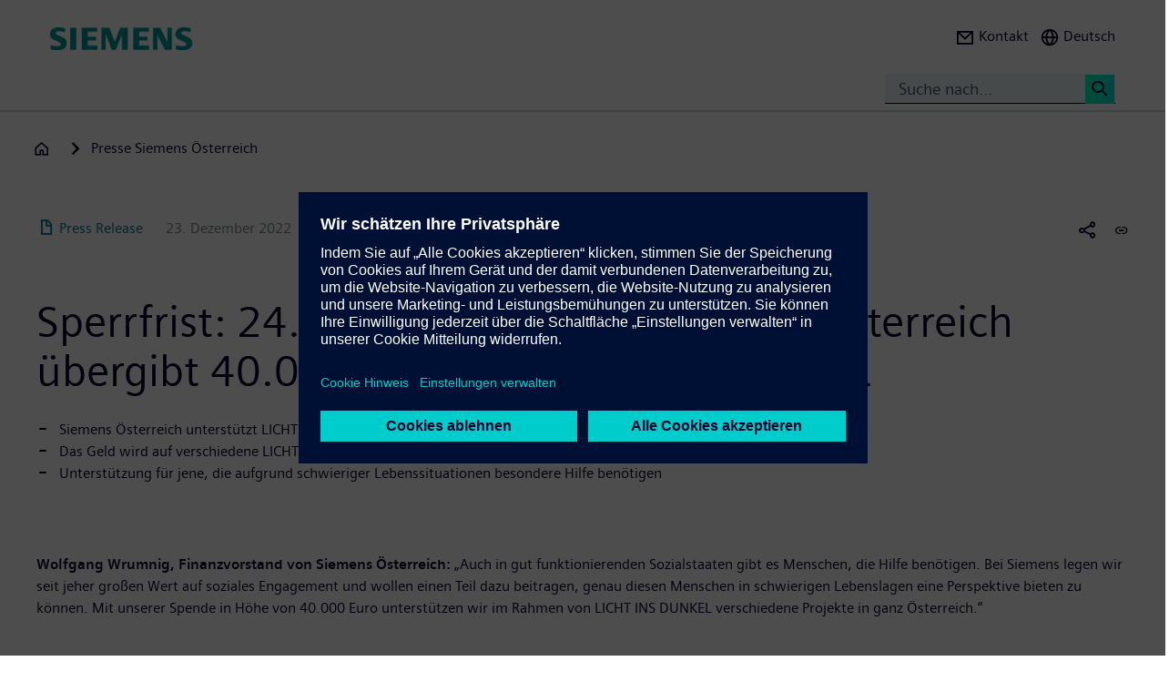

--- FILE ---
content_type: text/html; charset=UTF-8
request_url: https://press.siemens.com/at/de/pressemitteilung/sperrfrist-24122022-10-uhr-siemens-oesterreich-uebergibt-40000-euro-licht-ins
body_size: 71402
content:
<!DOCTYPE html>
<html  lang="de" dir="ltr" prefix="content: http://purl.org/rss/1.0/modules/content/  dc: http://purl.org/dc/terms/  foaf: http://xmlns.com/foaf/0.1/  og: http://ogp.me/ns#  rdfs: http://www.w3.org/2000/01/rdf-schema#  schema: http://schema.org/  sioc: http://rdfs.org/sioc/ns#  sioct: http://rdfs.org/sioc/types#  skos: http://www.w3.org/2004/02/skos/core#  xsd: http://www.w3.org/2001/XMLSchema# ">
  <head>
    <meta charset="utf-8" />
<meta name="MobileOptimized" content="width" />
<meta name="HandheldFriendly" content="true" />
<meta name="viewport" content="width=device-width, initial-scale=1.0" />
<meta name="dc:language" content="de" />
<meta name="dc:template" content="Inhalt" />
<meta name="dc:identifier" content="https://press.siemens.com/at/de/pressemitteilung/sperrfrist-24122022-10-uhr-siemens-oesterreich-uebergibt-40000-euro-licht-ins" />
<meta name="dc:region" content="at" />
<meta name="dc:type" content="c2_ct_press_release" />
<meta name="dc:date.created" content="2022-12-23T00:00:00.000+00:00" />
<meta name="dc:date.modified" content="2022-12-23T00:00:00.000+00:00" />
<meta name="dc:cms.created" content="2022-12-23T08:18:32.000+00:00" />
<meta name="dc:cms.modified" content="2022-12-23T09:14:38.000+00:00" />
<meta name="og:locale" content="de" />
<meta name="og:type" content="website" />
<meta name="og:url" content="https://press.siemens.com/at/de/pressemitteilung/sperrfrist-24122022-10-uhr-siemens-oesterreich-uebergibt-40000-euro-licht-ins" />
<meta name="og:title" content="Sperrfrist: 24.12.2022, 10 Uhr: Siemens Österreich übergibt 40. ..." />
<meta name="og:description" content="Siemens Österreich unterstützt LICHT INS DUNKEL heuer mit 40.000 Euro
                Das Geld wird auf verschiedene L ..." />
<meta name="og:image" property="og:image" content="https://assets.new.siemens.com/siemens/assets/api/uuid:c806345f-35b8-4ad0-8110-3bcde933e095/width:1024/press-folders-01.jpg" />
<meta name="twitter:url" content="https://press.siemens.com/at/de/pressemitteilung/sperrfrist-24122022-10-uhr-siemens-oesterreich-uebergibt-40000-euro-licht-ins" />
<meta name="twitter:title" content="Sperrfrist: 24.12.2022, 10 Uhr: Siemens Österreich übergibt 40. ..." />
<meta name="twitter:description" content="Siemens Österreich unterstützt LICHT INS DUNKEL heuer mit 40.000 Euro
                Das Geld wird auf verschiedene L ..." />
<meta name="twitter:image" content="https://assets.new.siemens.com/siemens/assets/api/uuid:c806345f-35b8-4ad0-8110-3bcde933e095/width:1024/press-folders-01.jpg" />
<meta name="twitter:card" content="summary_large_image" />
<meta name="description" content="Wolfgang Wrumnig, Finanzvorstand von Siemens Österreich: „Auch in gut funktionierenden Sozialstaaten gibt es Menschen, die Hilfe benötigen. Bei Si ..." />
<link rel="icon" href="/at/profiles/sag_press/themes/sag_press_theme/favicon.ico" type="image/vnd.microsoft.icon" />
<link rel="alternate" hreflang="de" href="https://press.siemens.com/at/de/pressemitteilung/sperrfrist-24122022-10-uhr-siemens-oesterreich-uebergibt-40000-euro-licht-ins" />
<link rel="canonical" href="https://press.siemens.com/at/de/pressemitteilung/sperrfrist-24122022-10-uhr-siemens-oesterreich-uebergibt-40000-euro-licht-ins" />
<link rel="shortlink" href="https://press.siemens.com/at/de/node/278" />

    <title>Sperrfrist: 24.12.2022, 10 Uhr: Siemens Österreich übergibt 40.000 Euro an LICHT INS DUNKEL | Presse | Unternehmen | Siemens</title>
    <link rel="stylesheet" media="all" href="/at/core/assets/vendor/jquery.ui/themes/base/core.css?t939kh" />
<link rel="stylesheet" media="all" href="/at/core/assets/vendor/jquery.ui/themes/base/controlgroup.css?t939kh" />
<link rel="stylesheet" media="all" href="/at/core/assets/vendor/jquery.ui/themes/base/checkboxradio.css?t939kh" />
<link rel="stylesheet" media="all" href="/at/core/assets/vendor/jquery.ui/themes/base/resizable.css?t939kh" />
<link rel="stylesheet" media="all" href="/at/core/assets/vendor/jquery.ui/themes/base/button.css?t939kh" />
<link rel="stylesheet" media="all" href="/at/core/assets/vendor/jquery.ui/themes/base/dialog.css?t939kh" />
<link rel="stylesheet" media="all" href="/at/core/modules/system/css/components/ajax-progress.module.css?t939kh" />
<link rel="stylesheet" media="all" href="/at/core/modules/system/css/components/align.module.css?t939kh" />
<link rel="stylesheet" media="all" href="/at/core/modules/system/css/components/autocomplete-loading.module.css?t939kh" />
<link rel="stylesheet" media="all" href="/at/core/modules/system/css/components/fieldgroup.module.css?t939kh" />
<link rel="stylesheet" media="all" href="/at/core/modules/system/css/components/container-inline.module.css?t939kh" />
<link rel="stylesheet" media="all" href="/at/core/modules/system/css/components/clearfix.module.css?t939kh" />
<link rel="stylesheet" media="all" href="/at/core/modules/system/css/components/details.module.css?t939kh" />
<link rel="stylesheet" media="all" href="/at/core/modules/system/css/components/hidden.module.css?t939kh" />
<link rel="stylesheet" media="all" href="/at/core/modules/system/css/components/item-list.module.css?t939kh" />
<link rel="stylesheet" media="all" href="/at/core/modules/system/css/components/js.module.css?t939kh" />
<link rel="stylesheet" media="all" href="/at/core/modules/system/css/components/nowrap.module.css?t939kh" />
<link rel="stylesheet" media="all" href="/at/core/modules/system/css/components/position-container.module.css?t939kh" />
<link rel="stylesheet" media="all" href="/at/core/modules/system/css/components/progress.module.css?t939kh" />
<link rel="stylesheet" media="all" href="/at/core/modules/system/css/components/reset-appearance.module.css?t939kh" />
<link rel="stylesheet" media="all" href="/at/core/modules/system/css/components/resize.module.css?t939kh" />
<link rel="stylesheet" media="all" href="/at/core/modules/system/css/components/sticky-header.module.css?t939kh" />
<link rel="stylesheet" media="all" href="/at/core/modules/system/css/components/system-status-counter.css?t939kh" />
<link rel="stylesheet" media="all" href="/at/core/modules/system/css/components/system-status-report-counters.css?t939kh" />
<link rel="stylesheet" media="all" href="/at/core/modules/system/css/components/system-status-report-general-info.css?t939kh" />
<link rel="stylesheet" media="all" href="/at/core/modules/system/css/components/tabledrag.module.css?t939kh" />
<link rel="stylesheet" media="all" href="/at/core/modules/system/css/components/tablesort.module.css?t939kh" />
<link rel="stylesheet" media="all" href="/at/core/modules/system/css/components/tree-child.module.css?t939kh" />
<link rel="stylesheet" media="all" href="/at/modules/contrib/jquery_ui/assets/vendor/jquery.ui/themes/base/core.css?t939kh" />
<link rel="stylesheet" media="all" href="/at/modules/contrib/jquery_ui/assets/vendor/jquery.ui/themes/base/draggable.css?t939kh" />
<link rel="stylesheet" media="all" href="/at/modules/contrib/jquery_ui/assets/vendor/jquery.ui/themes/base/resizable.css?t939kh" />
<link rel="stylesheet" media="all" href="/at/core/assets/vendor/jquery.ui/themes/base/theme.css?t939kh" />
<link rel="stylesheet" media="all" href="/at/profiles/c2_base/modules/c2cms_oidc/libraries/theme/css/style.css?t939kh" />
<link rel="stylesheet" media="all" href="/at/profiles/c2_press/modules/press_shi_export/css/style.css?t939kh" />
<link rel="stylesheet" media="all" href="/at/modules/contrib/jquery_ui/assets/vendor/jquery.ui/themes/base/theme.css?t939kh" />
<link rel="stylesheet" media="all" href="/at/profiles/c2_base/modules/c2_cms_asset_data/libraries/css/c2_cms_asset_data.css?t939kh" />
<link rel="stylesheet" media="all" href="/at/profiles/c2_base/modules/c2_recycle_bin/assets/css/modal_dialog.css?t939kh" />
<link rel="stylesheet" media="all" href="/at/profiles/c2_base/modules/c2_recycle_bin/assets/css/c2_recycle_bin.css?t939kh" />
<link rel="stylesheet" media="all" href="/at/profiles/c2_press/modules/press_header_menu_block/libraries/language/switch.css?t939kh" />
<link rel="stylesheet" media="all" href="https://cdn.siemens.com/js/bootstrap/3.4.0/css/bootstrap.css" />
<link rel="stylesheet" media="all" href="/at/profiles/c2_press/modules/press_siemens_core/assets/plugins/jquery.fancybox.css?t939kh" />
<link rel="stylesheet" media="all" href="/at/profiles/c2_base/themes/c2_base_theme/css/drupal-bootstrap.css?t939kh" />
<link rel="stylesheet" media="all" href="/at/profiles/c2_base/themes/c2_base_theme/css/c2_base.css?t939kh" />
<link rel="stylesheet" media="all" href="/at/profiles/c2_base/themes/c2_base_theme/css/app.css?t939kh" />
<link rel="stylesheet" media="all" href="/at/profiles/c2_base/themes/c2_base_theme/css/c2_base_recolor.css?t939kh" />
<link rel="stylesheet" media="all" href="/at/profiles/c2_press/themes/c2_press_theme/css/c2_press.css?t939kh" />

    
  </head>
  <body class="siemens-recolor path-node page-node-type-c2-ct-press-release has-glyphicons">
    <a href="#main-content" class="visually-hidden focusable skip-link">
      Direkt zum Inhalt
    </a>
    
      <div class="dialog-off-canvas-main-canvas" data-off-canvas-main-canvas>
    
        <div id="data_main_menu_tree" style="display:none" data-home="/at/de" data-sitename="Presse | Unternehmen | Siemens"
         data-url="">[{&quot;name&quot;:&quot;Home&quot;,&quot;site_name&quot;:&quot;Presse | Unternehmen | Siemens&quot;,&quot;description&quot;:&quot;&quot;,&quot;url_str&quot;:&quot;\/at\/&quot;,&quot;level&quot;:0,&quot;image&quot;:&quot;&quot;,&quot;base_root&quot;:&quot;https:\/\/press.siemens.com&quot;,&quot;base_nid&quot;:&quot;9&quot;,&quot;base_nodepath&quot;:&quot;\/node\/9&quot;,&quot;base_path&quot;:&quot;\/at\/&quot;,&quot;base_secure_url&quot;:&quot;https:\/\/press.siemens.com\/at&quot;,&quot;current_language_id&quot;:&quot;de&quot;,&quot;nav_path&quot;:&quot;\/at\/de&quot;,&quot;children&quot;:[],&quot;home_url&quot;:&quot;https:\/\/www.siemens.com\/at\/de.html&quot;,&quot;search_url&quot;:&quot;https:\/\/search.siemens.com\/de\/?lang=de&amp;site=+siemens_c_at&amp;q=&amp;lr=lang_de&amp;collapse=true&amp;class=search%2Cbanner%2Ctext&amp;_charset=UTF-8&quot;}]
    </div>

<!--
<span class="hidden" id="field_contribution_id">1234567890</span>
-->

<script type="text/template" id="secondaryNavigation">
    <div class="dropdown-menu nts-secondary-navigation">
        <div class="container">
            <div class="row nts-secondary-navigation-levelup">
                <div class="col-xs-12 col-sm-12 col-md-12">
                    <ul class="nts-secondary-navigation-levelup-list"></ul>
                </div>
            </div>
            <div class="row go-to-link">
                <div class="go-to-link-content col-xs-12 col-sm-12 col-md-12"></div>
            </div>
            <div class="row navigation-entries">
                <div class="col-xs-12 col-sm-6 col-md-4 col-lg-4 navigation-entries-column column0">
                    <ul class="nts-component-linklist"></ul>
                </div>
                <div class="col-xs-12 col-sm-6 col-md-4 col-lg-4 navigation-entries-column column1">
                    <ul class="nts-component-linklist"></ul>
                </div>
                <div class="col-xs-12 col-sm-6 col-md-4 col-lg-4 navigation-entries-column column2">
                    <ul class="nts-component-linklist"></ul>
                </div>
            </div>
        </div>
    </div>
</script>
<header>
    <div class="nts-navbar-header">
        <nav class="navbar navbar-default navbar-fixed-top">
            <div class="container navbar-header-container">
                <div class="row">
                      <div class="region region-header">
    <div class="navbar-header" id="navbar-header">
  <a class="navbar-brand" href="https://www.siemens.com/at/de.html">
    <img class="logo" src="/profiles/c2_base/modules/c2cms_instance_logo/assets/sag-logo.png">
    <img class="logo-claim" src="/profiles/c2_base/modules/c2cms_instance_logo/assets/blank.gif">
  </a>
</div>
<div>
  <div class="navbar-search hidden-xs hidden-sm">
    <div class="navbar-search-content navbar-collapse collapse no-transition" id="navbar-search-content">
      <input aria-label="Suche nach..." class="form-control" placeholder="Suche nach..." type="search"/>
      <button>
        <span class="newton-search">&#160;</span>
        <span class="search-button-label">Search <</span>
      </button>
    </div>
  </div>
  <ul class="nav navbar-nav navbar-right" id="navbar-secondary" data-useredit="/at/de/user/0/edit" data-username="" data-userid="0">
        <li class="dropdown hidden-xs hidden-initial">
      <a href="https://siemens.at/pressekontakt" role="button">
        <i class="icon-left newton-email ">&#160;</i>
        <span>Kontakt</span>
      </a></li>

    
    <li class="dropdown languageselect hidden-xs hidden-initial"><!--  js-language__trigger -->
      <a data-target="#dropdown-language-switch" id="dropdown_language_switch" class="">
        <i class="icon-left newton-globe">&#160;</i>
        <span>Deutsch</span>
      </a>

              <div class="languageselector dropdown-menu dropdownselector" hidden="hidden" id="dropdown-language-switch">
          <div class="languageselector__base">
            <div class="languageselector__base--content">
              <div class="languageselector__divider"></div>
              <p class="languageselector__paragraph">Set this page to</p>
              <div class="languageselector__container">
                              </div>
                              <div class="languageselector__divider"></div>
                <p class="languageselector__paragraph">
                  Siemens press pages in your region </p>
                <div class="dropdown languageselector__dropdown js-language__dropdown">
                    <span class="dropdown__inputWrapper">
                      <input type="text" placeholder="Select" class="dropdown__input js-language__input"/>
                      <i class="dropdown__icon at-icon at-icon--arrow-up js-language__dropdown--up" hidden="hidden"></i>
                      <i class="dropdown__icon at-icon at-icon--arrow-down js-language__dropdown--down"></i>
                    </span>
                  <ul class="dropdown__list js-language__list" hidden="hidden">
                                          <li class="dropdown__item">
                        <a href="https://press.siemens.com/at/de"><span>Austria</span></a>
                      </li>
                                          <li class="dropdown__item">
                        <a href="https://press.siemens.com/be/nl"><span>Belgium</span></a>
                      </li>
                                          <li class="dropdown__item">
                        <a href="https://press.siemens.com/br/pt"><span>Brazil</span></a>
                      </li>
                                          <li class="dropdown__item">
                        <a href="https://press.siemens.com/bg/bg"><span>Bulgaria</span></a>
                      </li>
                                          <li class="dropdown__item">
                        <a href="https://press.siemens.com/dk/da"><span>Denmark</span></a>
                      </li>
                                          <li class="dropdown__item">
                        <a href="https://press.siemens.com/fi/fi"><span>Finland</span></a>
                      </li>
                                          <li class="dropdown__item">
                        <a href="https://press.siemens.com/fr/fr"><span>France</span></a>
                      </li>
                                          <li class="dropdown__item">
                        <a href="https://press.siemens.com/de/de"><span>Germany</span></a>
                      </li>
                                          <li class="dropdown__item">
                        <a href="https://press.siemens.com/global/en"><span>Global</span></a>
                      </li>
                                          <li class="dropdown__item">
                        <a href="https://press.siemens.com/gr/el"><span>Greece</span></a>
                      </li>
                                          <li class="dropdown__item">
                        <a href="https://press.siemens.com/in/en"><span>India</span></a>
                      </li>
                                          <li class="dropdown__item">
                        <a href="https://press.siemens.com/it/it"><span>Italy</span></a>
                      </li>
                                          <li class="dropdown__item">
                        <a href="https://press.siemens.com/jp/ja"><span>Japan</span></a>
                      </li>
                                          <li class="dropdown__item">
                        <a href="https://press.siemens.com/my/en"><span>Malaysia</span></a>
                      </li>
                                          <li class="dropdown__item">
                        <a href="https://press.siemens.com/middleeast/en"><span>Middle East</span></a>
                      </li>
                                          <li class="dropdown__item">
                        <a href="https://press.siemens.com/nl/nl"><span>Netherlands</span></a>
                      </li>
                                          <li class="dropdown__item">
                        <a href="https://press.siemens.com/no/no"><span>Norway</span></a>
                      </li>
                                          <li class="dropdown__item">
                        <a href="https://press.siemens.com/pt/pt"><span>Portugal</span></a>
                      </li>
                                          <li class="dropdown__item">
                        <a href="https://press.siemens.com/sg/en"><span>Singapore</span></a>
                      </li>
                                          <li class="dropdown__item">
                        <a href="https://press.siemens.com/za/en"><span>South Africa</span></a>
                      </li>
                                          <li class="dropdown__item">
                        <a href="https://press.siemens.com/kr/en"><span>South Korea</span></a>
                      </li>
                                          <li class="dropdown__item">
                        <a href="https://press.siemens.com/es/es"><span>Spain</span></a>
                      </li>
                                          <li class="dropdown__item">
                        <a href="https://press.siemens.com/se/sv"><span>Sweden</span></a>
                      </li>
                                          <li class="dropdown__item">
                        <a href="https://press.siemens.com/ch/de"><span>Switzerland</span></a>
                      </li>
                                          <li class="dropdown__item">
                        <a href="https://press.siemens.com/ua/uk"><span>Ukraine</span></a>
                      </li>
                                      </ul>
                </div>
                          </div>
          </div>
        </div>
      
    </li>
    <li class="hidden-lg">
      <button aria-controls="navbar" aria-expanded="false" class="navbar-toggle collapsed" data-target="#navbar-primary" type="button">
        <span class="icon-bar">&#160;</span>
        <span class="icon-bar">&#160;</span>
        <span class="icon-bar">&#160;</span>
      </button>
    </li>
  </ul>
</div>

  </div>

                </div>
                <div class="row navbar-collapse collapse" id="navbar-primary">
                    <div class="mobile-background" id="mobile-background">
                        <div class="nav-mobile" id="nav-mobile"></div>
                    </div>
                </div>
            </div>
        </nav>
        <div class="overlay-content-wrapper">
            <div class="overlay-content">
                <div class="overlay-content-singlediv nts-navbar-header-search hidden-lg">
                    <div class="navbar-search-overlay ng-star-inserted">
                        <div class="navbar-search-content">
                            <div class="languageselector__divider"></div>

                            <input aria-label="Search for ..." class="form-control ng-untouched ng-pristine ng-valid"
                                   placeholder="Search for ..." type="search"
                                   ng-reflect-model=""/>
                            <button>
                                <span class="newton-search">&#160;</span>
                                <span class="search-button-label">Search xxx </span>
                            </button>
                        </div>
                    </div>
                </div>
                <div class="overlay-content-singlediv nts-navbar-header-navigation hidden-lg">
                    <style>
                      div.nav-container {
                        height: auto;
                        top:80px;
                        position: fixed;
                      }
                      body:has(nav[id='toolbar-bar'])  div.nav-container {
                        top:140px;
                      }
                    </style>
                    <div class="nts-navbar-header-secondary-navigation nav-container">
                        <div class="nts-navbar-header-secondary-navigation__container">
                            <div class="container">
                                <div class="row nts-secondary-navigation-levelup">
                                    <div class="col-xs-12 col-sm-12 col-md-12">
                                        <ul class="nts-secondary-navigation-levelup-list1">
                                                                                        <li style="width: 100%;" >
                                                <br/>
                                                Go to
                                                <br/>
                                                <a role="button" href="/at/de/presse-siemens-oesterreich">
                                                    <span class="newton-link icon-left"> </span>
                                                    <span>Presse Siemens Österreich</span>
                                                </a>
                                            <li>&#160;</li>
                                        </ul>
                                    </div>
                                </div>
                                <div class="row go-to-link">
                                    <div class="go-to-link-content col-xs-12 col-sm-12 col-md-12"></div>
                                </div>
                                <div class="row navigation-entries">
                                    <div class="col-lg-4 navigation-entries-column column0"></div>
                                    <div class="col-lg-4 navigation-entries-column column1"></div>
                                    <div class="col-lg-4 navigation-entries-column column2"></div>
                                </div>
                                <div class="row navigation-entries-datasource"></div>
                            </div>
                        </div>
                    </div>
                </div>
                <div class="overlay-content-singlediv nts-navbar-header-user hidden-lg">
                    <div class="navbar-overlay ng-star-inserted">
                        <div class="navbar-content"></div>
                    </div>
                </div>
                <div class="overlay-content-singlediv nts-navbar-header-language-switch hidden-lg">
                    <div class="navbar-overlay ng-star-inserted">
                        <div class="navbar-content"></div>
                    </div>
                </div>
            </div>
            <div class="nts-navbar-header-background-placeholder"></div>
        </div>

        <div class="nts-navbar-header-overlay">&nbsp;</div>
    </div>
</header>

<main data-contenttype="c2_ct_press_release">
      <div class="region region-pre-content">
    
<div id="breadcrumb_hidden_content" style="display: none">[]</div>

  </div>

</main>

<section>
      <div class="region region-content">
    <div data-drupal-messages-fallback class="hidden"></div>
<article about="/at/de/pressemitteilung/sperrfrist-24122022-10-uhr-siemens-oesterreich-uebergibt-40000-euro-licht-ins" class="c2-ct-press-release is-promoted full clearfix">

  
    

  
  <div class="content">
    
            <div class="field field--name-field-c2-ct-press-release-body field--type-string-long field--label-hidden field--item"><!DOCTYPE html PUBLIC "-//W3C//DTD HTML 4.0 Transitional//EN" "http://www.w3.org/TR/REC-html40/loose.dtd">
<div xmlns:php="http://php.net/xsl" id="overlay"> </div><article xmlns:php="http://php.net/xsl" data-fieldname="field_c2_ct_press_release_body"><div class="nts-notifications dark-text"><div class="nts-notification nts-notification-supportedbrowser dark-text"><div class="container"><div class="row"><div class="col-xs-12 col-lg-9"><p class="Ps"><trans context="Browser Disclaimer">Please use another Browser</trans></p><p class="P"><trans context="Browser Disclaimer">
                    It looks like you are using a browser that is not fully supported. Please note that there might be constraints on site display and
                    usability.
                    For the best experience we suggest that you download the newest version of a supported browser:
                  </trans></p><p><a class="A2" href="http://windows.microsoft.com/de-de/internet-explorer/download-ie">Internet Explorer</a>,
                  <a class="A2" href="https://www.google.de/chrome">Chrome Browser</a>,
                  <a class="A2" href="https://www.mozilla.org/firefox">Firefox Browser</a>,
                  <a class="A2" href="https://www.apple.com/safari/">Safari Browser</a></p><a class="A" href="#"><trans context="Browser Disclaimer">Continue with the current browser</trans><span class="icon-arrow-right-small"></span></a></div></div></div></div><noscript><div class="nts-notification nts-notification-non-script"><div class="container"><div class="row"><div class="col-xs-12 col-lg-9"><p class="Ps"><trans context="JavaScript Disclaimer">Please allow JavaScript</trans></p><p class="P"><trans context="JavaScript Disclaimer">This page requires JavaScript in order to be fully functional and displayed correctly. Please enable
                      JavaScript and reload the
                      site.
                    </trans></p><a class="A" href="http://www.enable-javascript.com/"><trans context="JavaScript Disclaimer">How to enable JavaScript</trans><span class="icon-arrow-right-small"></span></a></div></div></div></div></noscript></div><section class="MetaData Press Release container" data-xml-tag="MetaData" data-xml-id="idp187651385016383" data-partialxcmsid=""><div class="row"><div class="col col-xs-12 col-sm-12 col-md-12"><span class="PageType"><span class="txt"><span class="icon newton-PressRelease"> </span>Press Release</span></span><span class="Date" data-original="2022-12-23" data-partialxcmsid="">23. Dezember 2022</span><span class="EditorExt" data-maxlengh="">Siemens AG &Ouml;sterreich</span><span class="Location" data-maxlengh="">Wien</span><ul class="shareandmore hidden-xs"><li class="onhover"><span class="newton-share-newton-android"> </span><ul class="hover socialdropdown"><li><a data-action="mailto" title="Email"><span class="icon newton-email"> </span></a></li><li><a data-action1="twitter" title="Twitter" href="javascript:void(0);" onclick="window.open('https://twitter.com/intent/tweet?url=https%3A%2F%2Fpress.siemens.com%2Fat%2Fde%2Fpressemitteilung%2Fsperrfrist-24122022-10-uhr-siemens-oesterreich-uebergibt-40000-euro-licht-ins','twitter','width=700,height=500,left=10,top=10');return false;" data-ste-href="https://twitter.com/intent/tweet?url=https%3A%2F%2Fpress.siemens.com%2Fat%2Fde%2Fpressemitteilung%2Fsperrfrist-24122022-10-uhr-siemens-oesterreich-uebergibt-40000-euro-licht-ins"><span class="newton-twitter icon"> </span></a></li><li><a data-action1="linkedin" title="LinkedIn" href="javascript:void(0);" onclick="window.open('https://www.linkedin.com/sharing/share-offsite/?url=https%3A%2F%2Fpress.siemens.com%2Fat%2Fde%2Fpressemitteilung%2Fsperrfrist-24122022-10-uhr-siemens-oesterreich-uebergibt-40000-euro-licht-ins','twitter','width=700,height=500,left=10,top=10');return false;" data-ste-href="https://www.linkedin.com/sharing/share-offsite/?url=https%3A%2F%2Fpress.siemens.com%2Fat%2Fde%2Fpressemitteilung%2Fsperrfrist-24122022-10-uhr-siemens-oesterreich-uebergibt-40000-euro-licht-ins"><span class="newton-linkedin icon"> </span></a></li><li><a data-action1="facebook" title="Facebook" href="javascript:void(0);" onclick="window.open('https://www.facebook.com/sharer/sharer.php?u=https%3A%2F%2Fpress.siemens.com%2Fat%2Fde%2Fpressemitteilung%2Fsperrfrist-24122022-10-uhr-siemens-oesterreich-uebergibt-40000-euro-licht-ins','twitter','width=700,height=500,left=10,top=10');return false;" data-ste-href="https://www.facebook.com/sharer/sharer.php?u=https%3A%2F%2Fpress.siemens.com%2Fat%2Fde%2Fpressemitteilung%2Fsperrfrist-24122022-10-uhr-siemens-oesterreich-uebergibt-40000-euro-licht-ins"><span class="newton-facebook icon"> </span></a></li></ul></li><li data-action="copylink" class="actionBtn" title="Copy url to clipboard"><span class="glyphicon glyphicon-link"> </span></li></ul></div></div></section><section class="Intro Press Release container" data-xml-tag="Intro" data-xml-id="idp187651386432463" data-partialxcmsid=""><div class="row fsi-row-lg-level fsi-row-md-level
                 fsi-row-sm-level Summary
              "><div class="col col-xs-12 col-sm-12 col-md-12"><span><h1>Sperrfrist: 24.12.2022, 10 Uhr:&nbsp;Siemens &Ouml;sterreich &uuml;bergibt 40.000 Euro an LICHT INS DUNKEL</h1><div class="hidden-sm hidden-md hidden-lg mobile-summary"><div class="Summary "><!--
      [isInTeaser: false][maxLength: ][hasImage: false][shortenList:
      false]
    -->
            <UL>
                <LI>Siemens &Ouml;sterreich unterst&uuml;tzt LICHT INS DUNKEL heuer mit 40.000 Euro</LI>
                <LI>Das Geld wird auf verschiedene LICHT INS DUNKEL-Projekte in ganz &Ouml;sterreich aufgeteilt</LI>
                <LI>Unterst&uuml;tzung f&uuml;r jene, die aufgrund schwieriger Lebenssituationen besondere Hilfe ben&ouml;tigen</LI>
            </UL>
        </div></div><div class="hidden-sm hidden-md hidden-lg mobile-Introtext"><div class="IntroText "><!--
      [isInTeaser: false][maxLength: ][hasImage: false][shortenList:
      false]
    -->
            <B>Wolfgang Wrumnig, Finanzvorstand von Siemens &Ouml;sterreich:</B>&nbsp;&bdquo;Auch in gut funktionierenden Sozialstaaten gibt es Menschen, die Hilfe ben&ouml;tigen. Bei Siemens legen wir seit jeher gro&szlig;en Wert auf soziales Engagement und wollen einen Teil dazu beitragen, genau diesen Menschen in schwierigen Lebenslagen eine Perspektive bieten zu k&ouml;nnen. Mit unserer Spende in H&ouml;he von 40.000 Euro unterst&uuml;tzen wir im Rahmen von LICHT INS DUNKEL verschiedene Projekte in ganz &Ouml;sterreich.&ldquo;
        </div></div><div class="Summary hidden-xs"><!--
      [isInTeaser: false][maxLength: ][hasImage: false][shortenList:
      false]
    -->
            <UL>
                <LI>Siemens &Ouml;sterreich unterst&uuml;tzt LICHT INS DUNKEL heuer mit 40.000 Euro</LI>
                <LI>Das Geld wird auf verschiedene LICHT INS DUNKEL-Projekte in ganz &Ouml;sterreich aufgeteilt</LI>
                <LI>Unterst&uuml;tzung f&uuml;r jene, die aufgrund schwieriger Lebenssituationen besondere Hilfe ben&ouml;tigen</LI>
            </UL>
        </div></span></div></div><div class="row IntroText"><div class="col col-xs-12 col-sm-12 col-md-8 hidden-xs"><div class="IntroText "><!--
      [isInTeaser: false][maxLength: ][hasImage: false][shortenList:
      false]
    -->
            <B>Wolfgang Wrumnig, Finanzvorstand von Siemens &Ouml;sterreich:</B>&nbsp;&bdquo;Auch in gut funktionierenden Sozialstaaten gibt es Menschen, die Hilfe ben&ouml;tigen. Bei Siemens legen wir seit jeher gro&szlig;en Wert auf soziales Engagement und wollen einen Teil dazu beitragen, genau diesen Menschen in schwierigen Lebenslagen eine Perspektive bieten zu k&ouml;nnen. Mit unserer Spende in H&ouml;he von 40.000 Euro unterst&uuml;tzen wir im Rahmen von LICHT INS DUNKEL verschiedene Projekte in ganz &Ouml;sterreich.&ldquo;
        </div></div></div></section><section class="container Row" data-xml-tag="Row" data-xml-id="idp187651383551103" data-partialxcmsid=""><div class="row withcols"><div data-xml-id="idp187651394569487" class="Box box col-xs-12 col-sm-12 col-md-12 noPic" data-image="0" data-child="1" data-interaction="false" data-pos="1" data-maxLength="1" data-mod="0"><div class="row"><div class="col-xs-12 col-sm-8 col-md-8 caption"><div class="f-text"><!--
      [isInTeaser: false][maxLength: ][hasImage: false][shortenList:
      false]
    -->
                <B>Die Auswahl der Projekte, denen die Spende von Siemens &Ouml;sterreich zugutekommen wird:</B>
                <BR>
                <BR>
                <B>Burgenland: SOS-Kinderdorf &ndash; RAINBOWS Burgenland</B>
                <BR>Im Burgenland kommt ein Teil der Spende dem Projekt &bdquo;RAINBOWS Burgenland&ldquo; des SOS-Kinderdorfs zugute. Seit 1995 werden hier Kinder und Jugendliche begleitet, die von Trennung oder Scheidung der Eltern oder dem Tod eines nahen Angeh&ouml;rigen betroffen sind.&nbsp;

                <BR>
                <BR>
                <B>K&auml;rnten: Diakonie Austria &ndash; Upcycling Werkstatt</B>
                <BR>In K&auml;rnten kommt ein Teil der Spende dem Projekt &bdquo;Upcycling-Werkstatt &ndash; gemeinsamer Raum f&uuml;r die zweite Chance&ldquo; der Diakonie Austria zugute. Am bestehenden Standort in Klagenfurt-Harbach soll eine Upcycling-Werkstatt f&uuml;r Kinder und Jugendliche aus schwierigen sozialen Verh&auml;ltnissen entstehen.&nbsp;

                <BR>
                <BR>
                <B>Nieder&ouml;sterreich: &Ouml;sterreichische Krebshilfe Nieder&ouml;sterreich &ndash; Familienunterst&uuml;tzung f&uuml;r Kinder, wenn Eltern an Krebs erkranken</B>
                <BR>In Nieder&ouml;sterreich kommt ein Teil des Geldes der &Ouml;sterreichischen Krebshilfe Nieder&ouml;sterreich zugute. Unterst&uuml;tzt werden Familien, in denen Eltern der Kinder an Krebs erkrankt sind. Die &Ouml;sterreichische Krebshilfe Nieder&ouml;sterreich bietet betroffenen Familien in Form von psychoonkologischen Beratungen kostenlose Hilfe an, um die Situation bestm&ouml;glich meistern zu k&ouml;nnen.&nbsp;

                <BR>
                <BR>
                <B>Ober&ouml;sterreich: SOS-Kinderdorf Altm&uuml;nster &ndash; Kreative F&ouml;rderung</B>
                <BR>In Ober&ouml;sterreich kommt ein Teil der Spende dem SOS Kinderdorf Altm&uuml;nster f&uuml;r das Projekt &bdquo;Kreative F&ouml;rderung&ldquo; zugute. Kreatives Arbeiten ist f&uuml;r belastete Kinder oftmals die einzige M&ouml;glichkeit, Erlebtes zu verarbeiten und Gef&uuml;hle auszudr&uuml;cken. Im SOS Kinderdorf Altm&uuml;nster wird deshalb einmal in der Woche mit Sozial- und Freizeitp&auml;dagogInnen in der Kreativwerkstatt gearbeitet.&nbsp;&nbsp;

                <BR>
                <BR>
                <B>Salzburg: Active &ndash; Freizeitbegleitung f&uuml;r Menschen mit Beeintr&auml;chtigung</B>
                <BR>In Salzburg kommt ein Teil des Geldes dem Verein &bdquo;Active&ldquo; zugute. In diesem Verein werden Jugendliche und junge Erwachsene mit geistigen und/oder k&ouml;rperlichen Beeintr&auml;chtigungen bei verschiedensten Aktivit&auml;ten wie Tagesausfl&uuml;gen oder betreuten Wochenenden unterst&uuml;tzt und begleitet.&nbsp;

                <BR>
                <BR>
                <B>Steiermark: Anton Afritsch Kinderdorf &ndash; Mit Bewegung gesund bleiben</B>
                <BR>In der Steiermark kommt ein Teil der Spende dem Anton Afritsch Kinderdorf zugute. Durch gezielte F&ouml;rderung k&ouml;nnen verschiedene Ausr&uuml;stungen und Freizeitger&auml;te angeschafft werden, um so den betreuten Kindern und Jugendlichen sportp&auml;dagogische Angebote zu erm&ouml;glichen.&nbsp;

                <BR>
                <BR>
                <B>Tirol: Rainbows f&uuml;r Kinder in st&uuml;rmischen Zeiten &ndash; SCHATTENST&Uuml;RMER</B>
                <BR>In Tirol kommt ein Teil der Spende dem Projekt &bdquo;SCHATTENST&Uuml;RMER&ldquo; zugute. Das Projekt begleitet Familien, in denen mindestens ein Elternteil an einer psychischen Erkrankung leidet, und richtet sich vor allem an betroffene Kinder und Jugendliche, um in dieser belastenden Situation entsprechend Unterst&uuml;tzung zu bieten.&nbsp;

                <BR>
                <BR>
                <B>Vorarlberg: Lebenshilfe Vorarlberg &ndash; Renovierung Werkst&auml;tte H&ouml;rbranz</B>
                <BR>In Vorarlberg kommt ein Teil der Spende der Lebenshilfe Vorarlberg zugute. Dabei soll die Spende konkret in den Umbau der Werkst&auml;tte H&ouml;rbranz flie&szlig;en, um Menschen mit Pflege- und Unterst&uuml;tzungsbedarf einen modernen, barrierefreien Ort f&uuml;r ihre Tagesgestaltung bieten zu k&ouml;nnen.&nbsp;

                <BR>
                <BR>
                <B>Wien: LICHT INS DUNKEL Weihnachtssingen</B>
                <BR>In Wien kam ein Teil der Spende dem Weihnachtssingen f&uuml;r LICHT INS DUNKEL am zweiten Adventsonntag zugute. Dabei trugen&nbsp;beliebte Weihnachtslieder, hei&szlig;er Punsch und Gl&uuml;hwein und leckere Speisen zu einem wohlt&auml;tigen Zweck bei.
            </div></div></div></div></div></section><section class="container Row VisibleCols3" data-xml-tag="Row" data-xml-id="idp187651394640799" data-partialxcmsid=""><div class="row withcols"><div data-xml-id="idp187651387725791" class="Box box col-xs-12 col-sm-6 col-md-4 leftBox noPic" data-image="0" data-child="2" data-interaction="false" data-pos="1" data-maxLength="3" data-mod="1"><div class="row"><div class="col-xs-12 col-sm-8 col-md-8 caption"><h4>For this press release</h4><ul class="link-list"><li><a class="" target="_blank" href="https://assets.new.siemens.com/siemens/assets/api/uuid:991e849d-2e9f-4a67-9933-21b852cb10fd/PA-Siemens-LiD-2022.pdf" title="Der aktuelle Pressetext."><span class="resource newton-pdf icon-left
                    "> </span>Der aktuelle Pressetext.</a></li></ul></div></div></div><div data-xml-id="idp187651389288223" class="Box box col-xs-12 col-sm-6 col-md-4 noPic" data-image="0" data-child="9" data-interaction="false" data-pos="2" data-maxLength="3" data-mod="2"><div class="row"><div class="col-xs-12 col-sm-8 col-md-8 caption"><h4>Alle Presseaussendungen der Bundesl&auml;nder zum Download.</h4><ul class="link-list pad-bot-0"><li><a class="" target="_blank" href="https://assets.new.siemens.com/siemens/assets/api/uuid:eed8056c-d510-4165-8633-debd3a0bf93c/PA-Siemens-LiD-2022-NO.pdf" title="Licht ins Dunkel N&Ouml;"><span class="resource newton-pdf icon-left
                    "> </span>Licht ins Dunkel N&Ouml;</a></li></ul><ul class="link-list pad-bot-0"><li><a class="" target="_blank" href="https://assets.new.siemens.com/siemens/assets/api/uuid:f65343e0-64a9-4773-90c7-7059d30ad744/PA-Siemens-LiD-2022-OO.pdf" title="Licht ins Dunkel O&Ouml;"><span class="resource newton-pdf icon-left
                    "> </span>Licht ins Dunkel O&Ouml;</a></li></ul><ul class="link-list pad-bot-0"><li><a class="" target="_blank" href="https://assets.new.siemens.com/siemens/assets/api/uuid:f063fcff-9657-40d2-ac6b-11fc53de4596/PA-Siemens-LiD-2022-Salzburg.pdf" title="Licht ins Dunkel Salzburg"><span class="resource newton-pdf icon-left
                    "> </span>Licht ins Dunkel Salzburg</a></li></ul><ul class="link-list pad-bot-0"><li><a class="" target="_blank" href="https://assets.new.siemens.com/siemens/assets/api/uuid:a93fbea1-70a4-4cb8-bb38-f76827c73e60/PA-Siemens-LiD-2022-Steiermark.pdf" title="Licht ins Dunkel Steiermark"><span class="resource newton-pdf icon-left
                    "> </span>Licht ins Dunkel Steiermark</a></li></ul><ul class="link-list pad-bot-0"><li><a class="" target="_blank" href="https://assets.new.siemens.com/siemens/assets/api/uuid:20d81779-e202-4c80-ba43-91abdebece25/PA-Siemens-LiD-2022-Tirol.pdf" title="Licht ins Dunkel Tirol"><span class="resource newton-pdf icon-left
                    "> </span>Licht ins Dunkel Tirol</a></li></ul><ul class="link-list pad-bot-0"><li><a class="" target="_blank" href="https://assets.new.siemens.com/siemens/assets/api/uuid:f4608e3e-0bee-43ca-a689-bb0b19032079/PA-Siemens-LiD-2022-Vorarlberg.pdf" title="Licht ins Dunkel Vorarlberg"><span class="resource newton-pdf icon-left
                    "> </span>Licht ins Dunkel Vorarlberg</a></li></ul><ul class="link-list pad-bot-0"><li><a class="" target="_blank" href="https://assets.new.siemens.com/siemens/assets/api/uuid:d88b7165-f827-4c1f-8e34-298bd3612a93/PA-Siemens-LiD-2022-Karnten.pdf" title="Licht ins Dunkel K&auml;rnten"><span class="resource newton-pdf icon-left
                    "> </span>Licht ins Dunkel K&auml;rnten</a></li></ul><ul class="link-list"><li><a class="" target="_blank" href="https://assets.new.siemens.com/siemens/assets/api/uuid:52191592-a27d-44a5-b3b6-99aeb63abdb9/PA-Siemens-LiD-2022-Burgenland.pdf" title="Licht ins Dunkel Burgenland"><span class="resource newton-pdf icon-left
                    "> </span>Licht ins Dunkel Burgenland</a></li></ul></div></div></div><div data-xml-id="idp187651388171663" class="Box box col-xs-12 col-sm-6 col-md-4" data-image="1" data-child="3" data-interaction="false" data-pos="3" data-maxLength="3" data-mod="0"><div class="row"><div class="col-xs-12 col-sm-6 col-md-6"><div class="asset"><div class="imgHolder img-resize"><div class="inner" title="Press Folders"><a href="//twitter.com/siemens_press" title="@siemens_press" target="_blank" class="icon-img-link"><img alt="Press Folders" data-webp="1" data-target="src" data-name="press-folders-01.jpg" data-uuid="c806345f-35b8-4ad0-8110-3bcde933e095" data-width="1024" width="1024"></a></div></div></div></div><div class="col-xs-12 col-sm-6 col-md-6 caption"><h4>Follow us on Twitter</h4><ul class="link-list"><li><a class="" target="_blank" href="https://twitter.com/Siemens_Austria" title="https://twitter.com/Siemens_Austria"><span class="newton-ext icon-left"> </span>https://twitter.com/Siemens_Austria</a></li></ul></div></div></div></div></section><section class="Boilerplate Press Release container" data-xml-tag="Boilerplate" data-xml-id="idp187651383383935" data-partialxcmsid=""><div class="row"><div class="col col-xs-12 col-sm-10 col-md-10"><div class="Boilerplate"><div>
        <div>&Uuml;ber Siemens &Ouml;sterreich&nbsp;</div>
        <div>Siemens z&auml;hlt in &Ouml;sterreich zu den f&uuml;hrenden Technologieunternehmen des Landes. Insgesamt arbeiten f&uuml;r Siemens in &Ouml;sterreich&nbsp;&nbsp;
            <span style="font-size: 1em;">rund 9.000 Menschen. Der Umsatz lag im Gesch&auml;ftsjahr 2022 bei rund 2,8 Milliarden Euro. Siemens verbindet die physische und&nbsp;</span>
            <span style="font-size: 1em;">digitale Welt &mdash; mit dem Anspruch, daraus einen Nutzen f&uuml;r Kunden und Gesellschaft zu erzielen. Das Unternehmen setzt&nbsp;</span>
            <span style="font-size: 1em;">schwerpunktm&auml;&szlig;ig auf die Gebiete intelligente Infrastruktur bei Geb&auml;uden und dezentralen Energiesystemen, Automatisierung und&nbsp;</span>
            <span style="font-size: 1em;">Digitalisierung in der Prozess- und Fertigungsindustrie. Automatisierungstechnologien, Software und Datenanalytik spielen in diesen&nbsp;</span>
            <span style="font-size: 1em;">Bereichen eine gro&szlig;e Rolle. Mit all seinen Werken, weltweit t&auml;tigen Kompetenzzentren und regionaler Expertise in jedem&nbsp;</span>
            <span style="font-size: 1em;">Bundesland tr&auml;gt Siemens &Ouml;sterreich nennenswert zur heimischen Wertsch&ouml;pfung bei. Im abgelaufenen Gesch&auml;ftsjahr betrug das&nbsp;</span>
            <span style="font-size: 1em;">Fremdeinkaufsvolumen von Siemens &Ouml;sterreich bei rund 6.900 Lieferanten &ndash; etwa 4.400 davon aus &Ouml;sterreich &ndash; &uuml;ber 899 Millionen&nbsp;</span>
            <span style="font-size: 1em;">Euro. Siemens &Ouml;sterreich hat die Gesch&auml;ftsverantwortung f&uuml;r den heimischen Markt sowie f&uuml;r weitere 25 L&auml;nder (Lead Country&nbsp;</span>
            <span style="font-size: 1em;">Austria).</span>
        </div>
        <div>
            <span style="font-size: 1em;">Weitere Informationen finden Sie unter: www.siemens.at</span>
            <span style="font-size: 1em; white-space: pre;"></span>
        </div>
    </div><div class="gradient"> </div><a class="readmore" data-moretext="Mehr" data-lesstext="Weniger"><span class="icon newton-plus"></span><span class="txt">Mehr</span></a></div></div></div><div class="row noPointer hidden"><div class="col col-xs-12 col-sm-12 col-md-12" rel="field_contribution_id"><span class="title">Reference Number:</span> <span class="txt"></span></div></div></section><section class="Contact Press Release container" data-xml-tag="Contact" data-xml-id="idp187651388007311" data-partialxcmsid=""><div class="row BottomShareIcons"><div class="col col-xs-12 col-sm-12 col-md-12"><ul class="shareandmore "><li class="onhover"><span class="newton-share-newton-android"> </span><ul class="hover socialdropdown"><li><a data-action="mailto" title="Email"><span class="icon newton-email"> </span></a></li><li><a data-action1="twitter" title="Twitter" href="javascript:void(0);" onclick="window.open('https://twitter.com/intent/tweet?url=https%3A%2F%2Fpress.siemens.com%2Fat%2Fde%2Fpressemitteilung%2Fsperrfrist-24122022-10-uhr-siemens-oesterreich-uebergibt-40000-euro-licht-ins','twitter','width=700,height=500,left=10,top=10');return false;" data-ste-href="https://twitter.com/intent/tweet?url=https%3A%2F%2Fpress.siemens.com%2Fat%2Fde%2Fpressemitteilung%2Fsperrfrist-24122022-10-uhr-siemens-oesterreich-uebergibt-40000-euro-licht-ins"><span class="newton-twitter icon"> </span></a></li><li><a data-action1="linkedin" title="LinkedIn" href="javascript:void(0);" onclick="window.open('https://www.linkedin.com/sharing/share-offsite/?url=https%3A%2F%2Fpress.siemens.com%2Fat%2Fde%2Fpressemitteilung%2Fsperrfrist-24122022-10-uhr-siemens-oesterreich-uebergibt-40000-euro-licht-ins','twitter','width=700,height=500,left=10,top=10');return false;" data-ste-href="https://www.linkedin.com/sharing/share-offsite/?url=https%3A%2F%2Fpress.siemens.com%2Fat%2Fde%2Fpressemitteilung%2Fsperrfrist-24122022-10-uhr-siemens-oesterreich-uebergibt-40000-euro-licht-ins"><span class="newton-linkedin icon"> </span></a></li><li><a data-action1="facebook" title="Facebook" href="javascript:void(0);" onclick="window.open('https://www.facebook.com/sharer/sharer.php?u=https%3A%2F%2Fpress.siemens.com%2Fat%2Fde%2Fpressemitteilung%2Fsperrfrist-24122022-10-uhr-siemens-oesterreich-uebergibt-40000-euro-licht-ins','twitter','width=700,height=500,left=10,top=10');return false;" data-ste-href="https://www.facebook.com/sharer/sharer.php?u=https%3A%2F%2Fpress.siemens.com%2Fat%2Fde%2Fpressemitteilung%2Fsperrfrist-24122022-10-uhr-siemens-oesterreich-uebergibt-40000-euro-licht-ins"><span class="newton-facebook icon"> </span></a></li></ul></li><li data-action="copylink" class="actionBtn" title="Copy url to clipboard"><span class="glyphicon glyphicon-link"> </span></li></ul></div></div><div class="row
                 orange"><div class="col col-xs-12 col-sm-12 col-md-12"><h3>Kontakt</h3><div class="row"><div class="col-xs-12 col-sm-4 col-md-4 contactbox" data-mode="1" data-pos="1"><h4>Johanna BUERGER</h4><p class="department">Siemens AG &Ouml;sterreich</p><p class="phone"><span class="icon newton-phone"></span><span>+43 664 	88555678</span></p><p class="email"><a href="mailto:johanna.buerger@siemens.com"><span class="icon newton-email"> </span>johanna.buerger@siemens.com</a></p></div></div></div></div></section></article><div xmlns:php="http://php.net/xsl" class="footer__misc" hidden="true"><div class="row footer__contact hidden-xs"><h4>Siemens Kontakt</h4><a class="iconlink footer__link " href="https://siemens.at/pressekontakt" data-usefor="header"><span class="newton-email"></span><span>Kontaktieren Sie uns</span></a></div><div class="row hidden-xs footer__social footer__social__desktop"><h4>Folgen Sie uns auf</h4><a href="https://twitter.com/siemens_press" data-ste-href="https://twitter.com/siemens_press" title="Siemens Presse auf Twitter" target="_blank"><span class="newton-twitter icon"> </span></a><a href="https://www.linkedin.com/company/siemens" data-ste-href="https://www.linkedin.com/company/siemens" title="Siemens auf LinkedIn" target="_blank"><span class="newton-linkedin icon"> </span></a><a href="https://www.facebook.com/siemens.oesterreich" data-ste-href="https://www.facebook.com/siemens.oesterreich" title="Siemens &Ouml;sterreich auf Facebook" target="_blank"><span class="newton-facebook icon"> </span></a><a href="https://www.youtube.com/user/Siemens" data-ste-href="https://www.youtube.com/user/Siemens" title="Siemens auf YouTube" target="_blank"><span class="newton-youtube icon"></span></a><a href="https://www.instagram.com/siemens_austria/" title="Siemens &Ouml;sterreich auf Instagram" target="_blank"><span class="newton-instagram icon"></span></a></div><div class="row hidden-sm hidden-md hidden-lg footer__social"><h4>Follow</h4><a href="https://twitter.com/siemens_press" data-ste-href="https://twitter.com/siemens_press" title="Siemens Presse auf Twitter" target="_blank"><span class="newton-twitter icon"> </span></a><a href="https://www.linkedin.com/company/siemens" data-ste-href="https://www.linkedin.com/company/siemens" title="Siemens auf LinkedIn" target="_blank"><span class="newton-linkedin icon"> </span></a><a href="https://www.facebook.com/siemens.oesterreich" data-ste-href="https://www.facebook.com/siemens.oesterreich" title="Siemens &Ouml;sterreich auf Facebook" target="_blank"><span class="newton-facebook icon"> </span></a><a href="https://www.youtube.com/user/Siemens" data-ste-href="https://www.youtube.com/user/Siemens" title="Siemens auf YouTube" target="_blank"><span class="newton-youtube icon"></span></a><a href="https://www.instagram.com/siemens_austria/" title="Siemens &Ouml;sterreich auf Instagram" target="_blank"><span class="newton-instagram icon"></span></a></div><div class="row hidden-xs footer__region"><h4>Change region</h4><a href="" class="js-click-to-open-language-switch"><i class="icon-left newton-globe">&nbsp;</i><span>Austria | Deutsch</span></a></div></div>
</div>
      
  </div>

</article>

  </div>

</section>

    <section>
        <span class="hidden" id="field_contribution_id">ATPR20221223278DE</span>
    </section>

  <section id="block-trackingblock" class="block block-c2-cms-tracking-scripts block-c2cms-tracking-block clearfix">
    
        
          <script src="//w3.siemens.com/ote/ote_config.js"></script>
<script src="//w3.siemens.com/ote/global/ote.js"></script>
<script src="//assets.adobedtm.com/5dfc7d97c6fb/6762e40fe042/launch-861e040619d9.min.js" async></script>
<script language='javascript'>
var cookieExpireDate = new Date(new Date().getTime()+60*60*1000*24*365*10).toGMTString();
document.cookie = "cookie_global=accepted; expires=" + cookieExpireDate + "; path=/";
</script>
      </section>


<footer class="footer">
    <div class="container">
        <div class="row sn-meta-navigation">
            <div class="col-xs-12">
                <a class="a3" href="/at/de">Presse | Unternehmen | Siemens</a>
                <span class="p3" style="padding-right: 20px;">&copy; Siemens 1996 – 2026</span>
                                                                                                                <a class="a3" href="https://www.siemens.com/at/de/general/legal.html">Impressum</a>
                
                                                                <a class="a3" href="https://www.siemens.com/at/de/general/legal/datenschutz.html">Datenschutz</a>
                
                                                                <a class="a3" href="https://www.siemens.com/at/de/general/legal/cookie-richtlinien.html">Cookie Richtlinien</a>
                
                                                                <a class="a3" href="https://www.siemens.com/at/de/general/legal/nutzungsbedingungen.html">Nutzungsbedingungen</a>
                
                                                                <a class="a3" href="https://www.siemens.com/at/de/general/legal/digitales-zertifikat.html">Digitales Zertifikat</a>
                
                                                                <a class="a3" href="https://www.siemens.com/at/de/general/legal/social-media.html">Social Media</a>
                
                                                </div>
        </div>
    </div>
</footer>

  </div>

    
    <script type="application/json" data-drupal-selector="drupal-settings-json">{"path":{"baseUrl":"\/at\/","pathPrefix":"de\/","currentPath":"node\/278","currentPathIsAdmin":false,"isFront":false,"currentLanguage":"de"},"pluralDelimiter":"\u0003","suppressDeprecationErrors":true,"ajaxPageState":{"libraries":"[base64]","theme":"sag_press_theme","theme_token":null},"ajaxTrustedUrl":[],"c2_cms_asset_data":{"labels":{"name":"Name","download":"Herunterladen","label":"Beschreibung","size":"Gr\u00f6\u00dfe","modified":"Modfified","extension":"Erweiterung","legend":"More Information","close":"Schlie\u00dfen","view":"Ansicht"}},"c2_recycle_bin":{"node_deleted":null,"node_deleted_date":"","pages":[{"value":"Sperrfrist: 24.12.2022, 10 Uhr: Siemens \u00d6sterreich \u00fcbergibt 40.000 Euro an LICHT INS DUNKEL"}],"translations":[{"nid":"278","default":true,"langcode":"de","name":"Deutsch","title":"Sperrfrist: 24.12.2022, 10 Uhr: Siemens \u00d6sterreich \u00fcbergibt 40.000 Euro an LICHT INS DUNKEL"}],"dialogs":{"restore":{"title":"Restore #title#","content":"Do you want to restore this page and its translation(s) from recycle bin?"},"move":{"title":"Delete #title#","content":"Do you want to move this page and its translation(s) to recycle bin?"},"delete":{"title":"Delete #title#","content":["Do you want to delete this page and its translation(s) permanently?","This action cannot be undone!"]},"buttons":{"cancel":{"text":"Abbrechen"},"restore":{"text":"Wiederherstellen"},"delete":{"text":"L\u00f6schen"}},"messages":{"wait":"Bitte warten..."}},"c2_recycle_bin_deleted_message":"The page #title# was deleted on","current_path":"\/node\/278","current_alias":"\/at\/de\/pressemitteilung\/sperrfrist-24122022-10-uhr-siemens-oesterreich-uebergibt-40000-euro-licht-ins","hide_pre_content":0},"bootstrap":{"forms_has_error_value_toggle":1,"modal_animation":1,"modal_backdrop":"true","modal_focus_input":1,"modal_keyboard":1,"modal_select_text":1,"modal_show":1,"modal_size":"","popover_enabled":1,"popover_animation":1,"popover_auto_close":1,"popover_container":"body","popover_content":"","popover_delay":"0","popover_html":0,"popover_placement":"right","popover_selector":"","popover_title":"","popover_trigger":"click","tooltip_enabled":1,"tooltip_animation":1,"tooltip_container":"body","tooltip_delay":"0","tooltip_html":0,"tooltip_placement":"auto left","tooltip_selector":"","tooltip_trigger":"hover"},"searchSettings":{"targetSearchUrl":"https:\/\/search.siemens.com\/de\/?lang=de\u0026site=+siemens_c_at\u0026q=\u0026lr=lang_de\u0026collapse=true\u0026class=search%2Cbanner%2Ctext\u0026_charset=UTF-8"},"tgx_xml":{"typegate":{"FilePath":"\/at\/modules\/contrib\/tgx_library\/typegate\/"}},"press_siemens_core":{"files":["\/modules\/contrib\/tgx_library\/typegate\/coreExtern\/jquery.min.js?v=2024.235.01","\/modules\/contrib\/tgx_library\/typegate\/coreExtern\/jquery-ui.min.js?v=2024.235.01","\/modules\/contrib\/tgx_library\/typegate\/coreExtern\/jquery.dataTables.min.js?v=2024.235.01","\/profiles\/c2_press\/modules\/press_siemens_core\/assets\/plugins\/jquery.slick.min.js?v=2026.007.01"],"topics_filter":[]},"projectPath":"\/at\/profiles\/c2_press\/modules\/press_siemens_core\/assets","typegate":{"xsl_route_press_siemens_core_Article":"\/at\/de\/typegate\/xslt\/resolve\/press_siemens_core\/Article"},"breadcrumb_nav":{"secondary_link":{"language":"de","linkUrl":"\/at\/de\/presse-siemens-oesterreich","url":"\/at\/de\/presse-siemens-oesterreich","title":"Presse Siemens \u00d6sterreich"},"home":"https:\/\/siemens.com"},"XSLParams":[{"name":"DAM_API_URL","value":"https:\/\/assets.new.siemens.com\/siemens\/assets\/api\/"},{"name":"DAM_API_URL","value":"https:\/\/assets.new.siemens.com\/siemens\/assets\/api\/"}],"c2cms_digital_asset_management":{"isGraphQl":true,"BASE_PATH":"\/content\/dam\/siemens","API_URL":"https:\/\/assets.new.siemens.com\/siemens\/assets\/api\/","SEARCH_QUERY_URL":"https:\/\/api.dc.siemens.com\/assets","SEARCH_QUERY_SOURCE":"press","_token":{"access_token":"","expires_in":0}},"get_in_touch_url":"https:\/\/siemens.at\/pressekontakt","social_media_settings":{"follow_us_twitter_text":"Siemens Presse auf Twitter","follow_us_twitter_url":"https:\/\/twitter.com\/siemens_press","follow_us_facebook_text":"Siemens \u00d6sterreich auf Facebook","follow_us_facebook_url":"https:\/\/www.facebook.com\/siemens.oesterreich","follow_us_linkedin_text":"Siemens auf LinkedIn","follow_us_linkedin_url":"https:\/\/www.linkedin.com\/company\/siemens","follow_us_youtube_text":"Siemens auf YouTube","follow_us_youtube_url":"https:\/\/www.youtube.com\/user\/Siemens","follow_us_instagram_text":"Siemens \u00d6sterreich auf Instagram","follow_us_instagram_url":"https:\/\/www.instagram.com\/siemens_austria\/","render_social_links":5},"navigation_data_regions":{"nav":[{"label":"Austria","url":"https:\/\/press.siemens.com\/at\/de"},{"label":"Belgium","url":"https:\/\/press.siemens.com\/be\/nl"},{"label":"Brazil","url":"https:\/\/press.siemens.com\/br\/pt"},{"label":"Bulgaria","url":"https:\/\/press.siemens.com\/bg\/bg"},{"label":"Denmark","url":"https:\/\/press.siemens.com\/dk\/da"},{"label":"Finland","url":"https:\/\/press.siemens.com\/fi\/fi"},{"label":"France","url":"https:\/\/press.siemens.com\/fr\/fr"},{"label":"Germany","url":"https:\/\/press.siemens.com\/de\/de"},{"label":"Global","url":"https:\/\/press.siemens.com\/global\/en"},{"label":"Greece","url":"https:\/\/press.siemens.com\/gr\/el"},{"label":"India","url":"https:\/\/press.siemens.com\/in\/en"},{"label":"Italy","url":"https:\/\/press.siemens.com\/it\/it"},{"label":"Japan","url":"https:\/\/press.siemens.com\/jp\/ja"},{"label":"Malaysia","url":"https:\/\/press.siemens.com\/my\/en"},{"label":"Middle East","url":"https:\/\/press.siemens.com\/middleeast\/en"},{"label":"Netherlands","url":"https:\/\/press.siemens.com\/nl\/nl"},{"label":"Norway","url":"https:\/\/press.siemens.com\/no\/no"},{"label":"Portugal","url":"https:\/\/press.siemens.com\/pt\/pt"},{"label":"Singapore","url":"https:\/\/press.siemens.com\/sg\/en"},{"label":"South Africa","url":"https:\/\/press.siemens.com\/za\/en"},{"label":"South Korea","url":"https:\/\/press.siemens.com\/kr\/en"},{"label":"Spain","url":"https:\/\/press.siemens.com\/es\/es"},{"label":"Sweden","url":"https:\/\/press.siemens.com\/se\/sv"},{"label":"Switzerland","url":"https:\/\/press.siemens.com\/ch\/de"},{"label":"Ukraine","url":"https:\/\/press.siemens.com\/ua\/uk"}]},"main_nav":[{"name":"Home","site_name":"Presse | Unternehmen | Siemens","description":"","url_str":"\/at\/","level":0,"image":"","base_root":"https:\/\/press.siemens.com","base_nid":"9","base_nodepath":"\/node\/9","base_path":"\/at\/","base_secure_url":"https:\/\/press.siemens.com\/at","current_language_id":"de","nav_path":"\/at\/de","children":[],"home_url":"https:\/\/www.siemens.com\/at\/de.html","search_url":"https:\/\/search.siemens.com\/de\/?lang=de\u0026site=+siemens_c_at\u0026q=\u0026lr=lang_de\u0026collapse=true\u0026class=search%2Cbanner%2Ctext\u0026_charset=UTF-8"}],"footer_nav":[{"nid":0,"name":"Impressum","tid":0,"url_str":"https:\/\/www.siemens.com\/at\/de\/general\/legal.html","alias":"https:\/\/www.siemens.com\/at\/de\/general\/legal.html","level":1,"image":{"fid":false,"furl":""},"options":{"menu_icon":{"fid":false},"external":true},"depth":1,"parent":false,"children":[],"path":"\/https:\/\/www.siemens.com\/at\/de\/general\/legal.html"},{"nid":0,"name":"Datenschutz","tid":1,"url_str":"https:\/\/www.siemens.com\/at\/de\/general\/legal\/datenschutz.html","alias":"https:\/\/www.siemens.com\/at\/de\/general\/legal\/datenschutz.html","level":1,"image":{"fid":false,"furl":""},"options":{"menu_icon":{"fid":false},"external":true},"depth":1,"parent":false,"children":[],"path":"\/https:\/\/www.siemens.com\/at\/de\/general\/legal\/datenschutz.html"},{"nid":0,"name":"Cookie Richtlinien","tid":2,"url_str":"https:\/\/www.siemens.com\/at\/de\/general\/legal\/cookie-richtlinien.html","alias":"https:\/\/www.siemens.com\/at\/de\/general\/legal\/cookie-richtlinien.html","level":1,"image":{"fid":false,"furl":""},"options":{"menu_icon":{"fid":false},"external":true},"depth":1,"parent":false,"children":[],"path":"\/https:\/\/www.siemens.com\/at\/de\/general\/legal\/cookie-richtlinien.html"},{"nid":0,"name":"Nutzungsbedingungen","tid":3,"url_str":"https:\/\/www.siemens.com\/at\/de\/general\/legal\/nutzungsbedingungen.html","alias":"https:\/\/www.siemens.com\/at\/de\/general\/legal\/nutzungsbedingungen.html","level":1,"image":{"fid":false,"furl":""},"options":{"menu_icon":{"fid":false},"external":true},"depth":1,"parent":false,"children":[],"path":"\/https:\/\/www.siemens.com\/at\/de\/general\/legal\/nutzungsbedingungen.html"},{"nid":0,"name":"Digitales Zertifikat","tid":4,"url_str":"https:\/\/www.siemens.com\/at\/de\/general\/legal\/digitales-zertifikat.html","alias":"https:\/\/www.siemens.com\/at\/de\/general\/legal\/digitales-zertifikat.html","level":1,"image":{"fid":false,"furl":""},"options":{"menu_icon":{"fid":false},"external":true},"depth":1,"parent":false,"children":[],"path":"\/https:\/\/www.siemens.com\/at\/de\/general\/legal\/digitales-zertifikat.html"},{"nid":0,"name":"Social Media","tid":5,"url_str":"https:\/\/www.siemens.com\/at\/de\/general\/legal\/social-media.html","alias":"https:\/\/www.siemens.com\/at\/de\/general\/legal\/social-media.html","level":1,"image":{"fid":false,"furl":""},"options":{"menu_icon":{"fid":false},"external":true},"depth":1,"parent":false,"children":[],"path":"\/https:\/\/www.siemens.com\/at\/de\/general\/legal\/social-media.html"}],"brightcove":{"base_root":"https:\/\/press.siemens.com","base_path":"\/at\/","player":"SxvGUclHK","account":"1813624294001","js":"\/\/players.brightcove.net\/1813624294001\/SxvGUclHK_default\/index.min.js"},"go_to_label":"Go to","theme":"sag_press_theme","debug":{"site_path":"sites\/at","dirs":["press.siemens.com.at","siemens.com.at","com.at","press.siemens.com","siemens.com","com"]},"user":{"uid":0,"permissionsHash":"34d986ad483f66ea39522a9f75786d6bb9893296d8d5087845eb9edda1a7586c"}}</script>
<script src="/at/core/assets/vendor/jquery/jquery.min.js?v=3.7.1"></script>
<script src="/at/core/assets/vendor/underscore/underscore-min.js?v=1.13.6"></script>
<script src="/at/core/assets/vendor/once/once.min.js?v=1.0.1"></script>
<script src="/at/sites/at/files/de_qSaUJDlune1JuMOlIFrospSr2aCk9sMiBl3UMNfy6CQ.js?t939kh"></script>
<script src="/at/core/misc/drupalSettingsLoader.js?v=10.2.0"></script>
<script src="/at/core/misc/drupal.js?v=10.2.0"></script>
<script src="/at/core/misc/drupal.init.js?v=10.2.0"></script>
<script src="/at/core/assets/vendor/jquery.ui/ui/version-min.js?v=10.2.0"></script>
<script src="/at/core/assets/vendor/jquery.ui/ui/data-min.js?v=10.2.0"></script>
<script src="/at/core/assets/vendor/jquery.ui/ui/disable-selection-min.js?v=10.2.0"></script>
<script src="/at/core/assets/vendor/jquery.ui/ui/form-min.js?v=10.2.0"></script>
<script src="/at/core/assets/vendor/jquery.ui/ui/jquery-patch-min.js?v=10.2.0"></script>
<script src="/at/core/assets/vendor/jquery.ui/ui/scroll-parent-min.js?v=10.2.0"></script>
<script src="/at/core/assets/vendor/jquery.ui/ui/unique-id-min.js?v=10.2.0"></script>
<script src="/at/core/assets/vendor/jquery.ui/ui/focusable-min.js?v=10.2.0"></script>
<script src="/at/core/assets/vendor/jquery.ui/ui/ie-min.js?v=10.2.0"></script>
<script src="/at/core/assets/vendor/jquery.ui/ui/keycode-min.js?v=10.2.0"></script>
<script src="/at/core/assets/vendor/jquery.ui/ui/plugin-min.js?v=10.2.0"></script>
<script src="/at/core/assets/vendor/jquery.ui/ui/safe-active-element-min.js?v=10.2.0"></script>
<script src="/at/core/assets/vendor/jquery.ui/ui/safe-blur-min.js?v=10.2.0"></script>
<script src="/at/core/assets/vendor/jquery.ui/ui/widget-min.js?v=10.2.0"></script>
<script src="/at/core/assets/vendor/jquery.ui/ui/labels-min.js?v=10.2.0"></script>
<script src="/at/core/assets/vendor/jquery.ui/ui/widgets/controlgroup-min.js?v=10.2.0"></script>
<script src="/at/core/assets/vendor/jquery.ui/ui/form-reset-mixin-min.js?v=10.2.0"></script>
<script src="/at/core/assets/vendor/jquery.ui/ui/widgets/mouse-min.js?v=10.2.0"></script>
<script src="/at/core/assets/vendor/jquery.ui/ui/widgets/checkboxradio-min.js?v=10.2.0"></script>
<script src="/at/core/assets/vendor/jquery.ui/ui/widgets/draggable-min.js?v=10.2.0"></script>
<script src="/at/core/assets/vendor/jquery.ui/ui/widgets/resizable-min.js?v=10.2.0"></script>
<script src="/at/core/assets/vendor/jquery.ui/ui/widgets/button-min.js?v=10.2.0"></script>
<script src="/at/core/assets/vendor/jquery.ui/ui/widgets/dialog-min.js?v=10.2.0"></script>
<script src="/at/modules/contrib/jquery_ui/assets/vendor/jquery.ui/ui/version-min.js?v=1.13.2"></script>
<script src="/at/modules/contrib/jquery_ui/assets/vendor/jquery.ui/ui/data-min.js?v=1.13.2"></script>
<script src="/at/modules/contrib/jquery_ui/assets/vendor/jquery.ui/ui/disable-selection-min.js?v=1.13.2"></script>
<script src="/at/modules/contrib/jquery_ui/assets/vendor/jquery.ui/ui/focusable-min.js?v=1.13.2"></script>
<script src="/at/modules/contrib/jquery_ui/assets/vendor/jquery.ui/ui/form-min.js?v=1.13.2"></script>
<script src="/at/modules/contrib/jquery_ui/assets/vendor/jquery.ui/ui/ie-min.js?v=1.13.2"></script>
<script src="/at/modules/contrib/jquery_ui/assets/vendor/jquery.ui/ui/keycode-min.js?v=1.13.2"></script>
<script src="/at/modules/contrib/jquery_ui/assets/vendor/jquery.ui/ui/labels-min.js?v=1.13.2"></script>
<script src="/at/modules/contrib/jquery_ui/assets/vendor/jquery.ui/ui/plugin-min.js?v=1.13.2"></script>
<script src="/at/modules/contrib/jquery_ui/assets/vendor/jquery.ui/ui/safe-active-element-min.js?v=1.13.2"></script>
<script src="/at/modules/contrib/jquery_ui/assets/vendor/jquery.ui/ui/safe-blur-min.js?v=1.13.2"></script>
<script src="/at/modules/contrib/jquery_ui/assets/vendor/jquery.ui/ui/scroll-parent-min.js?v=1.13.2"></script>
<script src="/at/modules/contrib/jquery_ui/assets/vendor/jquery.ui/ui/tabbable-min.js?v=1.13.2"></script>
<script src="/at/modules/contrib/jquery_ui/assets/vendor/jquery.ui/ui/unique-id-min.js?v=1.13.2"></script>
<script src="/at/modules/contrib/jquery_ui/assets/vendor/jquery.ui/ui/widget-min.js?v=1.13.2"></script>
<script src="/at/modules/contrib/jquery_ui/assets/vendor/jquery.ui/ui/widgets/mouse-min.js?v=1.13.2"></script>
<script src="/at/modules/contrib/jquery_ui/assets/vendor/jquery.ui/ui/position-min.js?v=1.13.2"></script>
<script src="/at/modules/contrib/jquery_ui/assets/vendor/jquery.ui/ui/widgets/draggable-min.js?v=1.13.2"></script>
<script src="/at/modules/contrib/jquery_ui/assets/vendor/jquery.ui/ui/widgets/resizable-min.js?v=1.13.2"></script>
<script src="/at/core/assets/vendor/tabbable/index.umd.min.js?v=6.2.0"></script>
<script src="/at/core/assets/vendor/tua-body-scroll-lock/tua-bsl.umd.min.js?v=10.2.0"></script>
<script src="/at/profiles/c2_base/themes/c2_base_theme/scripts/auto-hide-status-messages.js?v=2025.169.01"></script>
<script src="/at/profiles/c2_base/themes/c2_base_theme/scripts/webp_support.js?v=2025.169.01"></script>
<script src="/at/profiles/c2_base/themes/c2_base_theme/scripts/jquery.extensions.js?v=2025.169.01"></script>
<script src="/at/themes/contrib/bootstrap/js/bootstrap-pre-init.js?t939kh"></script>
<script src="/at/core/misc/debounce.js?v=10.2.0"></script>
<script src="/at/core/misc/displace.js?v=10.2.0"></script>
<script src="/at/core/misc/jquery.tabbable.shim.js?v=10.2.0"></script>
<script src="/at/core/misc/position.js?v=10.2.0"></script>
<script src="https://cdn.siemens.com/js/bootstrap/3.4.0/js/bootstrap.js"></script>
<script src="/at/themes/contrib/bootstrap/js/drupal.bootstrap.js?t939kh"></script>
<script src="/at/themes/contrib/bootstrap/js/attributes.js?t939kh"></script>
<script src="/at/themes/contrib/bootstrap/js/theme.js?t939kh"></script>
<script src="/at/themes/contrib/bootstrap/js/modal.js?t939kh"></script>
<script src="/at/themes/contrib/bootstrap/js/dialog.js?t939kh"></script>
<script src="/at/themes/contrib/bootstrap/js/modal.jquery.ui.bridge.js?t939kh"></script>
<script src="/at/core/misc/dialog/dialog.js?v=10.2.0"></script>
<script src="/at/core/misc/dialog/dialog.position.js?v=10.2.0"></script>
<script src="/at/core/misc/progress.js?v=10.2.0"></script>
<script src="/at/themes/contrib/bootstrap/js/misc/progress.js?t939kh"></script>
<script src="/at/core/assets/vendor/loadjs/loadjs.min.js?v=4.2.0"></script>
<script src="/at/core/misc/announce.js?v=10.2.0"></script>
<script src="/at/core/misc/message.js?v=10.2.0"></script>
<script src="/at/themes/contrib/bootstrap/js/misc/message.js?t939kh"></script>
<script src="/at/core/misc/ajax.js?v=10.2.0"></script>
<script src="/at/themes/contrib/bootstrap/js/misc/ajax.js?t939kh"></script>
<script src="/at/core/misc/dialog/dialog.ajax.js?v=10.2.0"></script>
<script src="/at/themes/contrib/bootstrap/js/misc/dialog.ajax.js?t939kh"></script>
<script src="/at/profiles/c2_base/modules/c2_cms_asset_data/libraries/js/c2_cms_asset_data.js?v=1.2022.03801"></script>
<script src="/at/profiles/c2_base/modules/c2_recycle_bin/assets/js/modal_dialog.js?v=2021.307.001"></script>
<script src="/at/profiles/c2_base/modules/c2_recycle_bin/assets/js/c2_recycle_bin.js?v=2021.307.001"></script>
<script src="/at/profiles/c2_base/modules/tgx_simpl_ct_article/js/resize_application_iframes.js?v=2025.281.02"></script>
<script src="/at/themes/contrib/bootstrap/js/popover.js?t939kh"></script>
<script src="/at/themes/contrib/bootstrap/js/tooltip.js?t939kh"></script>
<script src="/at/profiles/c2_press/modules/press_siemens_core/assets/plugins/QP.js?v=2026.007.01"></script>
<script src="/at/profiles/c2_press/modules/press_siemens_core/assets/plugins/jquery.slick.min.js?v=2026.007.01"></script>
<script src="/at/profiles/c2_press/modules/press_siemens_core/assets/plugins/jquery.fancybox.min.js?v=2026.007.01"></script>
<script src="/at/profiles/c2_press/modules/press_siemens_core/assets/scripts/QP.Press.js?v=2026.007.01"></script>
<script src="/at/profiles/c2_press/modules/press_siemens_core/js/tgx-view.init.js?v=2026.007.01"></script>
<script src="/at/modules/contrib/tgx_library/typegate/core/QP.Tgx.js?v=2024.235.01"></script>
<script src="/at/modules/contrib/tgx_library/drupal/drupalactions.js?v=2024.235.01"></script>
<script src="/at/profiles/c2_press/modules/press_header_menu_block/libraries/language/switch.min.js?v=1.0.0"></script>

  </body>
</html>


--- FILE ---
content_type: application/javascript
request_url: https://press.siemens.com/at/profiles/c2_press/modules/press_siemens_core/js/tgx-view.init.js?v=2026.007.01
body_size: -98
content:
(function ($) {
  Drupal.behaviors.tgx_view = {
    attach: function () {
        QP.Press.Init();
    }
  };
})(jQuery);


--- FILE ---
content_type: application/javascript
request_url: https://press.siemens.com/at/profiles/c2_press/modules/press_siemens_core/assets/plugins/QP.js?v=2026.007.01
body_size: 12420
content:
/** 
 *  @file         QP.js - Querplex jQuery Extension
 *
 *  @version      1.0.18.11401, 2018-04-24
 *  @author       Daniela Gouletsas
 *  @author       Oliver Klepach
 *  @copyright    Querplex GmbH
 *
 *  @requires     EXTERNAL:jquery.js  version 1.x in Web Page
 *  @requires     ./jquery-ui.min.js
 *  @requires     ./jquery.storage.js
 *  @requires     ./json3.min.js
 */


/**
 * the QP main object
 * @type {object}
 */
var QP = QP || {};
/**
 * the QP.common object
 * @type {object}
 */
QP.Common = QP.Common || {};


/**
 * Extend jQuery: jQuery.getMultiScripts
 *
 * @param   {object} arr    - an array of what (danny?)
 * @param   {string} path   - the script file path 
 *
 * @returns {object} the sum of a and b
 */
jQuery.getMultiScripts = function (arr, path) {
    if (!jQuery.Deferred) return;
    var _arr = jQuery.map(arr, function (scr) {
        return jQuery.getScript((path || "") + scr);
    });
    _arr.push(jQuery.Deferred(function (deferred) {
        jQuery(deferred.resolve);
    }));
    return jQuery.when.apply(jQuery, _arr);
}

jQuery.extend({
    /**
     * Extend jQuery: GetUrlVars
     *
     * @returns {string[]} all the parameter values as array
     */
    GetUrlVars: function () {
        var vars = [], hash;
        var hashes = window.location.href.slice(window.location.href.indexOf('?') + 1).split('&');
        for (var i = 0; i < hashes.length; i++) {
            hash = hashes[i].split('=');
            vars.push(hash[0]);
            vars[hash[0]] = hash[1];
        }
        return vars;
    },
    /**
     * Extend jQuery: get the value from url parameter
     *
     * @param   {string} name - name of the parameter
     *
     * @returns {string} the value
     */
    GetUrlVar: function (name) {
        return jQuery.GetUrlVars()[name];
    }
});

/**
 * Jquery Plugin - set column height with the same value
 */
(function ($) {
    jQuery.fn.equalHeights = function () {
        var maxHeight = 0,
            $this = jQuery(this);
        $this.each(function () {
            var height = jQuery(this).innerHeight();
            if (height > maxHeight) { maxHeight = height; }
        });
        return $this.css('height', maxHeight);
    };
    // auto-initialize plugin
    jQuery('[data-equal]').each(function () {
        var $this = jQuery(this),
            target = $this.data('equal');
        $this.find(target).equalHeights();
    });

})(jQuery);

/**
 * Jquery Plugin - read QueryString
 */
(function ($) {
    jQuery.QueryString = (function (a) {
        if (a == "") return {};
        var b = {};
        for (var i = 0; i < a.length; ++i) {
            var p = a[i].split('=');
            if (p.length != 2) continue;
            b[p[0]] = decodeURIComponent(p[1].replace(/\+/g, " "));
        }
        return b;
    })(window.location.search.substr(1).split('&'))
})(jQuery);

/**
 * small JQuery plugin for user pressing enter in a textbox
 * eg: $('input').onEnter( doFncName )
 */
jQuery.fn.onEnter = function (fn) {
    return this.each(function () {
        jQuery(this).bind('onEnter', fn);
        jQuery(this).keyup(function (e) {
            if (e.keyCode == 13) {
                e.preventDefault();
                e.stopPropagation();
                jQuery(this).trigger("onEnter");
            }
        })
    });
};

// ------------------------------------------------------------------------------------------
//small Jquery Plugin for detecting scrollbars jQuery('#my_div1').hasScroll();
// ------------------------------------------------------------------------------------------
jQuery.expr[':'].hasScroll = QP.Common.hasScroll;
jQuery.fn.hasScroll = function (axis) {
    var el = this[0];
    if (!el) { return false; }
    return QP.Common.hasScroll(el, 0, [0, 0, 0, axis]);
};
(function ($) {
    $.fn.hasScrollBar = function () {
        return this.get(0).scrollHeight > this.height();
    }
})(jQuery);

// ------------------------------------------------------------------------------------------
// Smartresize Jquery Plugin
/* Debouncing the resize function - by Paul Irish - http://paulirish.com/2009/throttled-smartresize-jquery-event-handler/ */
// ------------------------------------------------------------------------------------------
(function (jQuery, sr) {
    var debounce = function (func, threshold, execAsap) {
        var timeout;
        return function debounced() {
            var obj = this, args = arguments;
            function delayed() {
                if (!execAsap)
                    func.apply(obj, args);
                timeout = null;
            };
            if (timeout)
                clearTimeout(timeout);
            else if (execAsap)
                func.apply(obj, args);
            timeout = setTimeout(delayed, threshold || 100);
        };
    }
    // smartresize 
    jQuery.fn[sr] = function (fn) { return fn ? this.bind('resize', debounce(fn)) : this.trigger(sr); };

})(jQuery, 'smartresize');

// ------------------------------------------------------------------------------------------
// cachedScript
// ------------------------------------------------------------------------------------------
jQuery.cachedScript = function (url, options) {

    // Allow user to set any option except for dataType, cache, and url
    options = jQuery.extend(options || {}, {
        dataType: "script",
        cache: true,
        url: url
    });

    // Use $.ajax() since it is more flexible than $.getScript
    // Return the jqXHR object so we can chain callbacks
    return jQuery.ajax(options);
};

// ------------------------------------------------------------------------------------------
/* Jquery Browser Plugin inkl IE11 */
// ------------------------------------------------------------------------------------------
(function (jQuery, window, undefined) {
    var matched, browser; jQuery.uaMatch = function (ua) {
        ua = ua.toLowerCase(); var match = /(opr)[\/]([\w.]+)/.exec(ua) || (/(chrome)[ \/]([\w.]+)/.exec(ua) || (/(version)[ \/]([\w.]+).*(safari)[ \/]([\w.]+)/.exec(ua) || (/(webkit)[ \/]([\w.]+)/.exec(ua) || (/(opera)(?:.*version|)[ \/]([\w.]+)/.exec(ua) || (/(msie) ([\w.]+)/.exec(ua) || (ua.indexOf("trident") >= 0 && /(rv)(?::| )([\w.]+)/.exec(ua) || (ua.indexOf("compatible") < 0 && /(mozilla)(?:.*? rv:([\w.]+)|)/.exec(ua) || []))))))); var platform_match =
            /(ipad)/.exec(ua) || (/(iphone)/.exec(ua) || (/(android)/.exec(ua) || (/(windows phone)/.exec(ua) || (/(win)/.exec(ua) || (/(mac)/.exec(ua) || (/(linux)/.exec(ua) || [])))))); return { browser: match[3] || (match[1] || ""), version: match[2] || "0", platform: platform_match[0] || "" }
    }; matched = jQuery.uaMatch(window.navigator.userAgent); browser = {}; if (matched.browser) { browser[matched.browser] = true; browser.version = matched.version; browser.versionNumber = parseInt(matched.version) } if (matched.platform) browser[matched.platform] = true; if (browser.chrome ||
        (browser.opr || browser.safari)) browser.webkit = true; if (browser.rv) { var ie = "msie"; matched.browser = ie; browser[ie] = true } if (browser.opr) { var opera = "opera"; matched.browser = opera; browser[opera] = true } if (browser.safari && browser.android) { var android = "android"; matched.browser = android; browser[android] = true } browser.name = matched.browser; browser.platform = matched.platform; jQuery.browser = browser
})(jQuery, window);

// ------------------------------------------------------------------------------------------
/*! Tappy! - a lightweight normalized tap event. Copyright 2013 @scottjehl, Filament Group, Inc. Licensed MIT  (for Touchevents tab vs. scroll) 
    $(elem).bind("tap", function (event) {});
*/
// ------------------------------------------------------------------------------------------
!function (t, n, e) { t.tapHandling = !1, t.tappy = !0; var i = function (e) { return e.each(function () { function e(t) { n(t.target).trigger("tap", [t, n(t.target).attr("href")]) } function i(t) { var n = t.originalEvent || t, e = n.touches || n.targetTouches; return e ? [e[0].pageX, e[0].pageY] : null } function a(t) { if (t.touches && t.touches.length > 1 || t.targetTouches && t.targetTouches.length > 1) return !1; var n = i(t); c = n[0], o = n[1] } function r(t) { if (!h) { var n = i(t); n && (Math.abs(o - n[1]) > s || Math.abs(c - n[0]) > s) && (h = !0) } } function u(n) { if (clearTimeout(p), p = setTimeout(function () { t.tapHandling = !1, h = !1 }, 1e3), !(n.which && n.which > 1 || n.shiftKey || n.altKey || n.metaKey || n.ctrlKey)) { if (n.preventDefault(), h || t.tapHandling && t.tapHandling !== n.type) return void (h = !1); t.tapHandling = n.type, e(n) } } var p, o, c, h, f = n(this), s = 10; f.bind("touchstart.tappy MSPointerDown.tappy", a).bind("touchmove.tappy MSPointerMove.tappy", r).bind("touchend.tappy MSPointerUp.tappy", u).bind("click.tappy", u) }) }, a = function (t) { return t.unbind(".tappy") }; if (n.event && n.event.special) n.event.special.tap = { add: function (t) { i(n(this)) }, remove: function (t) { a(n(this)) } }; else { var r = n.fn.bind, u = n.fn.unbind; n.fn.bind = function (t) { return /(^| )tap( |$)/.test(t) && i(this), r.apply(this, arguments) }, n.fn.unbind = function (t) { return /(^| )tap( |$)/.test(t) && a(this), u.apply(this, arguments) } } }(this, jQuery);

// ------------------------------------------------------------------------------------------
// QP.Common
// ------------------------------------------------------------------------------------------
jQuery.extend(true, QP.Common, {
    GlobalVars: {},
    //init
    Init: function (Done) {
        QP.Common.FilePath = QP.Common.FilePath || "/Querplex/Tools/";
        //the Browserobject
        QP.Common.GlobalVars.ua = jQuery.browser || {};
        if (typeof QP.Common.GlobalVars.ua.name !== 'undefined') {
            //Browser-Name (just if old jquery version or if browser plugin is included)
            QP.Common.GlobalVars.uaName = (typeof QP.Common.GlobalVars.ua.name == 'undefined' && QP.Common.GlobalVars.ua.msie == true) ? "msie" : QP.Common.GlobalVars.ua.name;
            //Browser-Version
            QP.Common.GlobalVars.uaVers = QP.Common.GlobalVars.ua.version.slice(0, QP.Common.GlobalVars.ua.version.indexOf("."));
            //is Old IE
            QP.Common.GlobalVars.oldIE = (QP.Common.GlobalVars.ua.msie && QP.Common.GlobalVars.uaVers < 9) ? true : false;
            jQuery("body").addClass("browser-" + QP.Common.GlobalVars.uaName).addClass("v-" + QP.Common.GlobalVars.uaVers);
        }
        // is AngularJS project? Variable can be set in project js file to true
        QP.Common.GlobalVars.isAngular = QP.Common.GlobalVars.isAngular || false;
        //isRibbon
        QP.Common.GlobalVars.isRibbon = QP.Common.IsRibbon();
        //isDebugMode
        QP.Common.GlobalVars.isDebugMode = (jQuery.QueryString["jsdebug"] == 'true' || jQuery.QueryString["debug"] == 'true') ? true : false;
        //isProfilingMode
        QP.Common.GlobalVars.isProfilingMode = (jQuery.QueryString["jsprofile"] == 'true') ? true : false;
        //isLayerMode
        QP.Common.GlobalVars.isLayerMode = (jQuery.QueryString["layer"] == "true") ? true : false;
        //isEditmode (Typegate)
        QP.Common.GlobalVars.isEditmode = (jQuery('#tgxMBContainer').length > 0 || jQuery('#tgxToolbarContainer').length > 0) ? true : false;
        //isDesignMode (SharePoint)
        QP.Common.GlobalVars.isDesignMode = (jQuery("#MSOLayout_InDesignMode").val() == 1 || jQuery("#MSOSPWebPartManager_DisplayModeName").val() == "Edit") ? true : false;
        //set class anonym, debug, editmode, SPdesignMode, layerMode
        if (!QP.Common.GlobalVars.isRibbon) jQuery("body").addClass("anonym");
        if (QP.Common.GlobalVars.isDebugMode) jQuery("body").addClass("debug");
        if (QP.Common.GlobalVars.isEditmode) jQuery("body").addClass("editmode");
        if (QP.Common.GlobalVars.isDesignMode && !window.isEditMode) jQuery("body").addClass("SPdesignMode" + QP.Common.GlobalVars.isDesignMode);
        if (QP.Common.GlobalVars.isLayerMode) jQuery("body").addClass("layerMode");
        QP.Common.GlobalTxt = {
            wait: "please wait...."
        };
        //these can be overwritten in project script if neccessary
        //QP.Common.LoadStyles([QP.Common.FilePath + 'QP.pack.css']);
        QP.Common.LoadMultiScripts = QP.Common.LoadMultiScripts || [];

        QP.Common.ExecuteFunction(Done);
        // add AddReceiveMessageToIFrame
        QP.Common.AddReceiveMessageToIFrame();

        // QP.Common.GlobalVars.Overlay
        QP.Common.GlobalVars.Overlay = jQuery("<div id='Overlay'><p>" + QP.Common.GlobalTxt.wait + "</p><img src='" + QP.Common.FilePath + "images/ajax-loader-large.gif' width='50' height='50' alt='" + QP.Common.GlobalTxt.wait + "' /></div>");
        if (jQuery("body > #Overlay").length == 0) {
            QP.Common.GlobalVars.Overlay.prependTo("body").hide();
        }
        // XmlTextareas for Show Tgx Data
        jQuery(".XmlTextareas").each(function () {
            var inner = jQuery(this).find(".innerXmlTextareas");
            jQuery(this).find("h3").click(function () {
                var XmlTextareasHolder = jQuery("<div title='Show Tgx Data'></div>").appendTo("body"),
                    txt = jQuery(this).text(),
                    tabNo = 0;
                XmlTextareasHolder.dialog({
                    autoOpen: false, resizable: false, draggable: false, height: 520, width: 720, modal: true, closeText: "",
                    dialogClass: "TgxLayerAndXml",
                    open: function (event, ui) {
                        jQuery('.ui-widget-overlay').addClass('TgxLayerAndXml');
                    },
                    create: function (event, ui) {
                        if (typeof jQuery.fn.tabs == "function") {
                            var html = '<div class="tabs"><ul>';
                            jQuery(".XmlTextareas .innerXmlTextareas").each(function (index) {
                                if (jQuery(this).find("h3").length > 0) {
                                    html += '<li><a href="#xmls-' + (index + 1) + '">' + jQuery(this).children("h3:first-child").text() + '</a></li>';
                                    if (jQuery(this).children("h3:first-child").text() == txt) tabNo = index;
                                }
                            });
                            html += '</ul>';
                            jQuery(".XmlTextareas .innerXmlTextareas").each(function (index) {
                                if (jQuery(this).find("h3").length > 0)
                                    html += '<div id="xmls-' + (index + 1) + '"><span class="innerXmlTextareas">' + jQuery(this).html() + '</span></div>';
                            });
                            jQuery(this).prepend(html).find(".tabs").tabs({
                                active: tabNo
                            });
                        } else {
                            jQuery(this).prepend(jQuery(".XmlTextareas .innerXmlTextareas"));
                        }
                    },
                    close: function (event, ui) {
                        jQuery('.ui-widget-overlay').removeClass('TgxLayerAndXml');
                        XmlTextareasHolder.remove();
                        return false;
                    }
                });
                XmlTextareasHolder.dialog("open");
            })
        })
    },
    // ------------------------------------------------------------------------------------------
    // Execute the function given in ExFunc as string, function or object f.e.  
    // ExecuteFunction(InitSpecialTabOne({1},{2},'Fill this area with your own html'), obj1, obj2);
    // ExecuteFunction(InitSpecialTabOne('Fill this area with your own html',{1},true,{2}), obj1, obj2);
    ExecuteFunction: function (ExFunc) {

        //if ExFunc is nothing
        if (!ExFunc) return;

        // if ExFunc on function
        if (typeof ExFunc == "function") {
            if (arguments.length > 1) {
                var params = [];
                for (var yi = 0; yi < arguments.length; yi++) {
                    if (yi > 0)
                        params.push(arguments[yi]);
                }
            }
            (!params) ? ExFunc() : ExFunc.apply(this, params);
        }

        else if (typeof ExFunc == "string") {
            //remove empty parameter 
            ExFunc = ExFunc.replace("()", "");

            //get parameters
            var params = (ExFunc.indexOf("(") != -1) ? ExFunc.split('(')[1].replace(")", "") : null;
            if (params == "") {
                params = null;
            }

            if (params) {
                ExFunc = ExFunc.split("(")[0];
                params = (params.indexOf(",") != -1) ? params.trim().split(",") : params;
                if (typeof params === "string") {
                    var a = [];
                    a.push(params);
                    params = a;
                }
                for (var xi = 0; xi < params.length; xi++) {
                    var p = params[xi];
                    p = p.trim();
                    if (p.indexOf("'") != -1) params[xi] = p.replace(/["']/g, ""); //string
                    else if (p.indexOf("{") == 0 && p.indexOf("}") == 2 && arguments.length > 1) {
                        var no = p.substring(1, 2);
                        if (arguments.length > 1 && typeof arguments[no] != undefined) {
                            params[xi] = arguments[no];
                        }
                    }
                    else if (p == "true") params[xi] = true; //boolean
                    else if (p == "false") params[xi] = false; //boolean
                    else if (!isNaN(parseFloat(p))) params[xi] = parseFloat(p); //Number
                }
                if (arguments.length > 1) {
                    for (var yi = 0; yi < arguments.length; yi++) {
                        if (yi > 0)
                            params.push(arguments[yi]);
                    }
                }
            } else if (arguments.length > 1) {
                params = [];
                for (var yi = 0; yi < arguments.length; yi++) {
                    if (yi > 0)
                        params.push(arguments[yi]);
                }
            }

            //Build function with namespace, start with window
            var fn = window; // "parent || window" not working in my tests of linked examples
            if (ExFunc.indexOf(".") == -1) {
                fn = fn[ExFunc];
            } else {
                var p = ExFunc.split('.');
                for (var i in p) {
                    if (fn[p[i]]) {
                        fn = fn[p[i]];
                    }
                }

            }
            if (typeof fn == "function") {
                (!params) ? fn() : fn.apply(this, params);
                console.info("ExecuteFunction: ", fn);
            }
        }
        //if ExFunc a array of functions
        else if (typeof ExFunc == "object" && ExFunc.length) {
            jQuery.each(ExFunc, function (i, item) {
                console.info("ExecuteFunction " + typeof item, item);
                if (typeof item == "string") { eval(item); }
                if (typeof item == "function") { item(); }
            });
        }
    },
    // ------------------------------------------------------------------------------------------
    //reload the Page from location.href without hash
    ReloadLocationHref: function () {
        var NewHref = location.href;
        if (NewHref.indexOf("#") > -1)
            NewHref = NewHref.substring(0, NewHref.indexOf("#"));
        location.href = NewHref;
        return true;
    },
    // ------------------------------------------------------------------------------------------
    //GetInt - return string as int
    GetInt: function (string) {
        if (typeof string == "undefined" || string == "") return 0;
        var tempInt = parseInt(string);
        if (!(tempInt <= 0 || tempInt > 0)) return 0;
        return tempInt;
    },
    // ------------------------------------------------------------------------------------------
    //SetOverlay - show or hide "please wait" layer for ajax-calls
    SetOverlay: function (state, callback, txt) {
        var ov = QP.Common.GlobalVars.Overlay;
        if (txt) {
            ov.find("p").html(txt);
        }
        if (state == 'show') {
            ov.fadeIn("slow", function () {
                if (typeof callback == "function") {
                    callback(event);
                }
            });
        } else {
            ov.fadeOut("slow", function () {
                if (typeof callback == "function") {
                    setTimeout(function () { callback(event); }, 100);
                }
            });
        }
    },
    // ------------------------------------------------------------------------------------------
    //GetDateTime - wandelt technisches Datummsformat in lesbares Datumsformat 
    //format eg. 'dd.mm.yy, h:mm'
    GetDateTime: function (date, format) {
        var dateFormat = "";
        if (date && typeof jQuery.fn.datepicker == "function") {
            var TDate = (date.indexOf(" ") != -1) ? date.replace(" ", "T") : date;
            dateFormat = jQuery.datepicker.formatDate(format, new Date(TDate));
            //console.log("getDateTime: ", format, " - ", new Date(TDate));
            if (dateFormat == "NaN.NaN.NaN") {
                var split = date.split("-");
                dateFormat = jQuery.datepicker.formatDate(format, new Date(split[0], split[1], split[2].substring(0, 2)));
            }

        }
        return dateFormat;
    },
    // ------------------------------------------------------------------------------------------
    //MakeArray - convert JSON-Object to JSON Array
    MakeArray: function (obj) {
        var tmpData = obj;
        obj = [];
        obj.push(tmpData);
        return obj;
    },
    // ------------------------------------------------------------------------------------------
    //SetImgWidth - do what?
    SetImgWidth: function () {
        var elem = jQuery(this),
            elemW = elem.width(),
            parentW = elem.parent().width();
        if (elem.find("img").length > 0) {
            elem.find("img:not(.zoom):not(.iconEditImg)").one("load", function () {
                var img = jQuery(this);
                elemW = (parentW > 0 && (img.width() > parentW || elemW == 0)) ? parentW : img.width();
                if (img.attr("width") > 0 && !img.attr("width") > parentW) elemW = img.attr("width");
                console.log("setImgWidth(" + img.attr("src") + "):", elemW, parentW, img.width());
                img.css("width", elemW).width(elemW);
                elem.css("width", elemW).find("img.zoom").css("width", elemW);
                elem.find("p").fadeIn();
            }).each(function () {
                if (this.complete) jQuery(this).load();
            });
        }
    },
    // ------------------------------------------------------------------------------------------
    //GetFilesize - get the File size, eg PDF
    GetFilesize: function (url, callback) {
        var xhr = new XMLHttpRequest();
        xhr.open("HEAD", url, true); // Notice "HEAD" instead of "GET",
        //  to get only the header
        xhr.onreadystatechange = function () {
            if (this.readyState == this.DONE) {
                callback(parseInt(xhr.getResponseHeader("Content-Length")));
            }
        };
        xhr.send();
    },
    // ------------------------------------------------------------------------------------------
    //GetTimeStamp - get the current Time stamp format (dd.mm.yyyy hh:mm:ss)
    GetTimeStamp: function () {
        var now = new Date();
        return ((now.getDate()) + '.' +
            (now.getMonth() + 1) + '.' +
            now.getFullYear() + " " +
            now.getHours() + ':' +
            ((now.getMinutes() < 10)
                ? ("0" + now.getMinutes())
                : (now.getMinutes())) + ':' +
            ((now.getSeconds() < 10)
                ? ("0" + now.getSeconds())
                : (now.getSeconds())));
    },
    // ------------------------------------------------------------------------------------------
    //LoadJsCssFile - dynamic loading resources without jquery
    LoadJsCssFile: function (filename, filetype) {
        if (filetype == "js") { //if filename is a external JavaScript file
            var fileref = document.createElement('script');
            fileref.setAttribute("type", "text/javascript");
            fileref.setAttribute("src", filename);
        }
        else if (filetype == "css") { //if filename is an external CSS file
            var fileref = document.createElement("link");
            fileref.setAttribute("rel", "stylesheet");
            fileref.setAttribute("type", "text/css");
            fileref.setAttribute("href", filename);
        }
        if (typeof fileref != "undefined") {
            document.getElementsByTagName("head")[0].appendChild(fileref);
        }
        console.info("dyn loading " + filename);
    },
    // ------------------------------------------------------------------------------------------
    //LoadStyles - dynamic loading resources without jquery
    LoadStyles: function (csss) {
        var css, _i, _len;
        for (_i = 0, _len = csss.length; _i < _len; _i++) {
            css = csss[_i];
            var cssLink = $("<link>");
            $("head").append(cssLink); //IE hack: append before setting href
            cssLink.attr({
                rel: "stylesheet",
                type: "text/css",
                href: css
            });
            console.info("dyn loading " + css);
        }
    },
    // ------------------------------------------------------------------------------------------
    //IsRibbon - check SharePoint Ribbon exists
    IsRibbon: function () {
        return (jQuery('#s4-ribbonrow').length > 0 && jQuery('#s4-ribbonrow').height() != 0);
    },
    // ------------------------------------------------------------------------------------------
    // Device check
    // Is Mobile (parameter ismobile=true) CheckExistParameter=true return null if parameter not in href
    IsMobile: function (CheckExistParameter) { return QP.Common.CheckIsDevice("mobile", CheckExistParameter); },
    // Is Tablet (parameter istablet=true) CheckExistParameter=true return null if parameter not in href
    IsTablet: function (CheckExistParameter) { return QP.Common.CheckIsDevice("tablet", CheckExistParameter); },
    // return ismobile=true or istablet=true
    GetIsMobileOrTablet: function () {
        if (QP.Common.CheckIsDevice("mobile", false)) return "ismobile=true";
        if (QP.Common.CheckIsDevice("tablet", false)) return "istablet=true";
        return "";
    },
    // Is device (parameter ismobile=true|istablet=true) CheckExistParameter=true return null if parameter not in href
    CheckIsDevice: function (devicetype, CheckExistParameter) {
        if (location.href.toLowerCase().indexOf("is" + devicetype + "=true") > -1) return true;
        if (CheckExistParameter && location.href.toLowerCase().indexOf("is" + devicetype + "=false") == -1) return null;
        return false;
    },
    // ------------------------------------------------------------------------------------------
    //checks if element has scrollbar
    //$('div:hasScroll') //all divs that have scrollbars
    //$('div').filter(':hasScroll') //same but better
    //$(this).closest(':hasScroll(y)') //find the parent with the vert scrollbar
    //$list.is(':hasScroll(x)') //are there any horizontal scrollbars in the list?
    hasScroll: function (el, index, match) {
        var $el = $(el),
            sX = $el.css('overflow-x'),
            sY = $el.css('overflow-y'),
            hidden = 'hidden', // minifiers would like this better
            visible = 'visible',
            scroll = 'scroll',
            axis = match[3]; // regex for filter -> 3 == args to selector

        if (!axis) { // better check than undefined
            //Check both x and y declarations
            if (sX === sY && (sY === hidden || sY === visible)) { //same check but shorter syntax
                return false;
            }
            if (sX === scroll || sY === scroll) { return true; }
        } else if (axis === 'x') { // don't mix ifs and switches on the same variable
            if (sX === hidden || sX === visible) { return false; }
            if (sX === scroll) { return true; }
        } else if (axis === 'y') {
            if (sY === hidden || sY === visible) { return false; }
            if (sY === scroll) { return true };
        }

        //Compare client and scroll dimensions to see if a scrollbar is needed
        return $el.innerHeight() < el.scrollHeight || //make use of potential short circuit
            $el.innerWidth() < el.scrollWidth; //innerHeight is the one you want
    },
    // ------------------------------------------------------------------------------------------
    //GetServerRelativeWebUrl - return the ServerRelativeUrl from the current location.href
    GetServerRelativeWebUrl: function () {
        var sServerRelativeWeb = location.href;
        if (sServerRelativeWeb.indexOf("?") > -1) sServerRelativeWeb = sServerRelativeWeb.substring(0, sServerRelativeWeb.indexOf("?"));
        if (sServerRelativeWeb.indexOf("#") > -1) sServerRelativeWeb = sServerRelativeWeb.substring(0, sServerRelativeWeb.lastIndexOf("#"));
        sServerRelativeWeb = sServerRelativeWeb.substring(sServerRelativeWeb.indexOf("/", 9));
        sServerRelativeWeb = sServerRelativeWeb.substring(0, sServerRelativeWeb.lastIndexOf("/"));
        sServerRelativeWeb = sServerRelativeWeb.substring(0, sServerRelativeWeb.lastIndexOf("/"));
        return sServerRelativeWeb;
    },
    // ------------------------------------------------------------------------------------------
    //search Nodes in JSON object with the key, val Paar in Properties
    //Bsp: useLevelNode = QP.Common.GetObjects(obj, "node", "string")
    GetObjects: function (obj, key, val) {
        var objects = [];
        for (var i in obj) {
            if (!obj.hasOwnProperty(i)) continue;
            if (typeof obj[i] == 'object') {
                objects = objects.concat(QP.Common.GetObjects(obj[i], key, val));
            } else if (i == key && obj[key] == val) {
                objects.push(obj);
            }
        }
        return objects;
    },
    // ------------------------------------------------------------------------------------------
    //loads a file (f.e. javascript) and return true oder false if exists
    //QP.Common.fileExists('filename');
    fileExists: function (filename) {
        var response = jQuery.ajax({
            url: filename,
            type: 'HEAD',
            async: false
        }).status;
        return (response != "200") ? false : true;
    },
    // ------------------------------------------------------------------------------------------
    //sort the object by a property (descending)
    sortBy: (function () {
        //cached privated objects
        var _toString = Object.prototype.toString,
            //the default parser function
            _parser = function (x) { return x; },
            //gets the item to be sorted
            _getItem = function (x) {
                return this.parser((_toString.call(x) === "[object Object]" && x[this.prop]) || x);
            };

        // Creates a method for sorting the Array
        // @array: the Array of elements
        // @o.prop: property name (if it is an Array of objects)
        // @o.desc: determines whether the sort is descending
        // @o.parser: function to parse the items to expected type
        return function (array, o) {
            if (!(array instanceof Array) || !array.length)
                return [];
            if (_toString.call(o) !== "[object Object]")
                o = {};
            if (typeof o.parser !== "function")
                o.parser = _parser;
            //if @o.desc is false: set 1, else -1
            o.desc = [1, -1][+!!o.desc];
            return array.sort(function (a, b) {
                a = _getItem.call(o, a);
                b = _getItem.call(o, b);
                return ((a > b) - (b > a)) * o.desc;
            });
        };
    }()),

    // ------------------------------------------------------------------------------------------
    // J50Npi is an small plugin for JSONP calls from Crossdomain server
    // QP.Common.J50Npi.getJSON("http://www.otherdomain.de/", {}, function(result){ console.log(result); }, "QP.Projectname.J50Npi.success");
    J50Npi: {
        currentScript: null,
        getJSON: function (url, senddata, success, callbackFunction) {
            var src = url + (url.indexOf("?") + 1 ? "&" : "?"),
                head = document.getElementsByTagName("head")[0],
                newScript = document.createElement("script"),
                params = [],
                param_name = "";
            this.success = success;
            senddata["callback"] = callbackFunction;
            for (param_name in senddata) {
                params.push(param_name + "=" + encodeURIComponent(senddata[param_name]));
            }
            src += params.join("&")
            newScript.type = "text/javascript";
            newScript.src = src;
            //if (this.currentScript) head.removeChild(this.currentScript);
            head.appendChild(newScript);
            this.currentScript = newScript;
        },
        success: null,
        error: function () { }
    },


    // ------------------------------------------------------------------------------------------
    // IOService AJAX Call (DoIOServiceAJAXCall || DoIOServiceAJAXCallWithLayer)
    //  sIOServiceUrl:       Url to the IOService
    //  sAdditionalUrlParameters: additional Url Parameters for the IOService
    // sCommand:            the Command
    // oSendData:           the send data Object
    // doOnSuccess:         method to call on success
    // doOnBeforeSend:      method to call before send
    // doOnError:           method to call on error
    DoIOServiceAJAXCallWithLayer: function (sIOServiceUrl, sAdditionalUrlParameters, sCommand, oSendData, doOnSuccess, doOnBeforeSend, doOnError) {
        QP.Common.DoIOServiceAJAXCall(sIOServiceUrl, sCommand, sAdditionalUrlParameters, oSendData, doOnSuccess, doOnBeforeSend, doOnError, true);
    },
    // withWaitingLayer     true/false (or use DoIOServiceAJAXCallWithLayer function!)
    DoIOServiceAJAXCall: function (sIOServiceUrl, sCommand, sAdditionalUrlParameters, oSendData, doOnSuccess, doOnBeforeSend, doOnError, withWaitingLayer) {
        var sCallUrl = sIOServiceUrl;
        if (sCallUrl.indexOf("Command=") == -1) {
            sCallUrl += (sCallUrl.indexOf("?") == -1) ? "?" : "&";
            sCallUrl += "command=" + sCommand;
        }
        if (!oSendData || typeof oSendData == "undefined") oSendData = {};
        oSendData.Command = sCommand;
        // eg: oSendData.Params = [{ Key: "staticresults", Value: true }, { Key: "debug", Value: true }]
        if (typeof oSendData.Params != "undefined") {
            jQuery.each(oSendData.Params, function (i, Param) {
                sCallUrl += "&" + Param.Key + "=" + Param.Value;
            })
        }

        QP.Common.DoAjaxCall(sCallUrl, "POST", sAdditionalUrlParameters, oSendData, doOnSuccess, doOnBeforeSend, doOnError, withWaitingLayer);
    },
    // ------------------------------------------------------------------------------------------
    // AJAX Call DoAjaxCall
    //  ajaxUrl:           Url with parameters
    //  method:            GET OR POST
    //  additionalUrlParameters: additional Url Parameters for the Url, string or key/value Array
    //  sendData:           the send data Object
    //  doOnSuccess:         method to call on success
    //  doOnBeforeSend:      method to call before send
    //  doOnError:           method to call on error
    //  withWaitingLayer     true/false (or use DoIOServiceAJAXCallWithLayer function!)
    DoAjaxCall: function (ajaxUrl, method, additionalUrlParameters, sendData, doOnSuccess, doOnBeforeSend, doOnError, withWaitingLayer) {
        // set default method to GET
        var callUrl = ajaxUrl;
        // check senddata object
        if (!sendData || typeof sendData == "undefined")
            sendData = {};
        else
            // set default method to POST when Data exists
            if (!method) method = "POST";

        // set method to GET then no method is given
        if (!method) method = "GET";

        //additionalUrlParameters - string or Key/Value Object
        if (typeof additionalUrlParameters != "undefined") {
            if (typeof additionalUrlParameters == "string") {
                callUrl += ((callUrl.indexOf("?") == -1) ? "?" : "&") + additionalUrlParameters;
            } else {
                jQuery.each(additionalUrlParameters, function (i, Param) {
                    callUrl += ((callUrl.indexOf("?") == -1) ? "?" : "&") + Param.Key + "=" + encodeURI(Param.Value);
                });
            }
        }

        // Add Debug Switch
        if (QP.Common.GlobalVars.isDebugMode)
            callUrl += "&debug=true";

        // do the call
        jQuery.ajax({
            type: method,
            url: callUrl,
            cache: false,
            dataType: "json",
            data: JSON.stringify(sendData),
            beforeSend: function () {
                if (typeof doOnBeforeSend == 'function') { doOnBeforeSend(); }
                console.info("_____DoAjaxCall - Url: ", callUrl, "\n - sendData: ", sendData);
                if (withWaitingLayer) QP.Common.SetOverlay("show");
            }
        }).done(function (data) {
            console.info("_____DoAjaxCall - done - Url: ", callUrl, "\n - Result data:", data);
            if (typeof (data.Error) != "undefined" && data.Error != null) {
                console.error("_____DoAjaxCall - done with Error:", data.Error);
                if (typeof doOnError == 'function') { doOnError.call(this, data.Error, sendData); }
            } else {
                if (typeof doOnSuccess == 'function') { doOnSuccess.call(this, data.Success, data.Error, sendData); }
            }
            if (withWaitingLayer) QP.Common.SetOverlay("hide");
        }).fail(function (jqxhr, textStatus, errorMessage) {
            console.error("_____DoAjaxCall - fail - Url: ", callUrl, "\n - Error: ", errorMessage, ", textStatus: ", textStatus, ", jqxhr.status", jqxhr.status);
            if (typeof doOnError == 'function') { doOnError.call(this, jqxhr.status + " " + errorMessage, sendData); }
            if (withWaitingLayer) QP.Common.SetOverlay("hide");
        });
    },
    // ------------------------------------------------------------------------------------------
    // AddUrlParam: add parameter to url, 
    //  addToParameters:    addToParameters string
    //  key:                key/value or key=key/value array
    //  value:              value for key
    //  addOnlyWithValue:   true|false, add keys only with value, true is default
    AddUrlParam: function (addToParameters, Key, Value, addOnlyWithValue, encodeValue) {
        if (typeof Key == "undefined")
            return addToParameters;
        // default is true
        if (!addOnlyWithValue) addOnlyWithValue = true;
        if (!encodeValue) encodeValue = true;


        var paramArray = Key;
        // is key/value make array
        if (typeof Key == "string") {
            if (typeof Value != "undefined") {
                paramArray = [{ "Key": Key, "Value": Value }]
            }
            else if (Key.indexOf("=") > -1) {
                paramArray = [{ "Key": Key.substring(0, Key.indexOf("=")), "Value": Key.substring(Key.indexOf("=") + 1) }]
            }
            else {
                paramArray = [{ "Key": Key, "Value": "" }]
            }
        }
        // add parameter from Array
        var paramName, paramValue;
        jQuery.each(paramArray, function (arrayKey, Param) {
            paramName = arrayKey;
            paramValue = Param;
            if (Param.Key) {
                paramName = Param.Key;
                paramValue = Param.Value;
            }
            if (typeof paramValue == "undefined") paramValue = "";
            if (!addOnlyWithValue || paramValue != "") {
                if (addToParameters != '') addToParameters += "&";
                addToParameters += paramName + "=";
                if (encodeValue)
                    addToParameters += encodeURI(paramValue).replace(/&/g, "%26");
                else
                    addToParameters += paramValue;
            }
        });
        return addToParameters;
    },
    IsQuotaExceeded: function (e) {
        var quotaExceeded = false;
        if (e) {
            if (e.code) {
                switch (e.code) {
                    case 22:
                        quotaExceeded = true;
                        break;
                    case 1014:
                        // Firefox
                        if (e.name === 'NS_ERROR_DOM_QUOTA_REACHED') {
                            quotaExceeded = true;
                        }
                        break;
                }
            } else if (e.number === -2147024882) {
                // Internet Explorer 8
                quotaExceeded = true;
            }
        }
        return quotaExceeded;
    },

    // ------------------------------------------------------------------------------------------
    // Cookies
    // writes a cookie  if no Storage available
    // Session = boolean (for using just SessionStorage)
    SetCookie: function (CookieName, CookieValue, CookieOptions, Session) {
        var done = function () {
                //console.log("storageAvailable: ", storageAvailable, CookieName, CookieValue, Session);
                if (localStorage) {
                    try {
                        localStorage.setItem(CookieName, CookieValue);
                    } catch (e) {
                        if (QP.Common.IsQuotaExceeded(e)) {
                            console.error("quotaExceeded localStorage: ", e);
                            // Storage full, maybe notify user or do some clean-up
                        }
                    }
                }
                else if (document.cookie) {
                    var d = new Date();
                    var year = d.getFullYear();
                    d.setYear(year + 99);
                    document.cookie = CookieName + "=" + escape(CookieValue) + ";expires=" + d.toGMTString() + ";";
                }
            };
        done();
    },
    // gets the value from a storage or cookie
    GetCookie: function (CookieName) {
        var cookie_value = {},
            getDone = function () {
                var cookieVal = "";
                if (localStorage) {
                    try {
                        cookieVal = sessionStorage.getItem(CookieName) || localStorage.getItem(CookieName);
                    } catch (e) {
                        if (QP.Common.IsQuotaExceeded(e)) {
                            console.error("quotaExceeded localStorage: ", e);
                            // Storage full, maybe notify user or do some clean-up
                        }
                    }
                } else if (document.cookie) {
                    var a_all_cookies = document.cookie.split(";");
                    var a_temp_cookie = "";
                    var cookie_name = ""
                    for (var i = 0; i < a_all_cookies.length; i++) {
                        a_temp_cookie = a_all_cookies[i].split('=');
                        cookie_name = a_temp_cookie[0].replace(/^\s+|\s+$/g, '');
                        if (cookie_name == CookieName) {
                            try {
                                cookieVal = unescape(a_temp_cookie[1].replace(/^\s+|\s+$/g, ''));
                            }
                            catch (e) {
                                cookieVal = "";
                            }
                        }
                    }
                }
                return cookieVal;
            };
        cookie_value = getDone();
        return cookie_value;
    },

    // delets a cookie  and Storage (if available)
    DeleteCookie: function (CookieName) {
        try {
            if (typeof jQuery.localStorage !== "undefined") {
                (jQuery.sessionStorage(CookieName)) ? jQuery.sessionStorage(CookieName, null) : jQuery.localStorage(CookieName, null);
            }
        }
        catch (e) { console.error("DeleteCookie: ", e.message); }
        try {
            if (localStorage) {
                localStorage.removeItem(CookieName)
            }
        }
        catch (e) { console.error("DeleteCookie: ", e.message); }
        try {
            if (document.cookie) {
                var d = new Date();
                var year = d.getFullYear();
                d.setYear(year, -1);
                document.cookie = CookieName + "=;expires=" + d.toGMTString() + ";";
            }
        }
        catch (e) { console.error("DeleteCookie: ", e.message); }
    },

    // add params and the event to the iframe 
    AddReceiveMessageToIFrame: function () {
        console.info('QP.Common.ReceiveMessage init');
        jQuery("iframe.qpmessage").each(function (index) {
            var callerurl = jQuery(this).attr("src");
            if (callerurl) {
                callerurl += (callerurl.indexOf("?") > -1 ? "&" : "?") + "qpmessage=resize&QPIframeDomain=" + window.location.protocol + "//" + window.location.hostname + (window.location.port ? ':' + window.location.port : '');
                console.info('QP.Common.ReceiveMessage init each frame ' + index, callerurl, this);
                // add the onload event listener
                this.addEventListener("load", function () { QP.Common.ReceiveMessage(this) }, false);
                // add the iframe src
                jQuery(this).attr("src", callerurl);
            }
        });
    },
    // receive the Message when the iframe is loaded
    ReceiveMessage: function (iframe) {
        console.info('QP.Common.ReceiveMessage add Listener', this);
        // receive Message Event
        var receiveMessageEvent = function (event) {
            // check if not JSON
            if (event.data.substring(0, 1) != "{") return;
            console.info('QP.Common.ReceiveMessage origin, data', event.origin, event.data, iframe);

            var CmdObj = JSON.parse(event.data);
            // do the resize
            if (CmdObj.command == "resize") {
                var height = parseInt(CmdObj.height) + 38; // add some extra height to avoid scrollbar
                iframe.height = height + "px";
            }
        }
        window.addEventListener("message", receiveMessageEvent, false);
    },


    // ------------------------------------------------------------------------------------------
    //old Profiling-function, is deprecated!! Use instead QP.Common.Profiler.Start()
    Profiling: {
        Enabled: false,
        Start: function (label) {
            if (typeof time != "undefined" && this.Enabled === true) {
                time.start(label);
            }
        },
        Stop: function (label) {
            if (typeof time != "undefined" && this.Enabled === true) {
                time.stop(label);
            }
        },
        Report: function (label) {
            if (typeof time != "undefined" && this.Enabled === true) {
                time.report(label);
            }
        }
    },
    // ------------------------------------------------------------------------------------------
    //Debugging - activate debugmode -> Logs
    Debugging: {
        Enabled: (window.location.search.indexOf("jsdebug") !== -1)
    },
    //Profile - Profiling Time messure
    Profiler: {
        /// <summary>Profiler Object</summary>
        Enabled: (window.location.search.indexOf("jsprofile") !== -1) || false,
        /// <field type="array">ProfileArray for time messure</field>
        Profiles: [],
        Start: function (Description) {
            /// <summary>
            /// creates a QP.Common.Profiler.Profile object
            /// </summary>
            /// <param name="Description">The descrition of the object.</param>
            /// <returns>
            /// QP.Common.Profiler.Profile object
            /// </returns>
            var Profile = {
                Description: Description,
                StartDate: new Date(),
                EndDate: null,
                Delta: 0,
                Stop: function () {
                    /// <summary>
                    /// calculate the difference between profiling EndDate and profiling StartDate 
                    /// </summary>
                    /// <returns></returns>
                    this.EndDate = new Date();
                    this.Delta = this.EndDate.getTime() - this.StartDate.getTime();
                    if (QP.Common.Profiler.Enabled)
                        console.info("QP.Common.Profiler - " + this.Description + ": " + this.Delta + " ms");
                },
                GetDelta: function () {
                    return new Date().getTime() - this.StartDate.getTime();
                }
            }
            QP.Common.Profiler.Profiles.push(Profile);
            return Profile;
        },
        GetReport: function () {
            /// <summary>
            /// log all Profiles in the Profiles array
            /// </summary>
            /// <returns></returns>
            var report = {};
            for (var xi = 0; xi < QP.Common.Profiler.Profiles.length; xi++) {
                if (QP.Common.Profiler.Enabled)
                    console.info(QP.Common.Profiler.Profiles[xi].Description + " - " + QP.Common.Profiler.Profiles[xi].Delta);
            }
        }
    }
});

// ------------------------------------------------------------------------------------------
// extend window object: Console cross-check for old Browser
// ------------------------------------------------------------------------------------------
var consoleObj = { info: function () { }, warn: function () { }, log: function () { }, debug: function () { }, error: function () { }, trace: function () { }, group: function () { }, groupCollapsed: function () { }, groupEnd: function () { }, time: function () { }, timeEnd: function () { } };
if (typeof console !== "object") {
    var console = consoleObj;
}
if (typeof console.debug !== "function") {
    console.debug = function () { };
}
if (!QP.Common.Debugging.Enabled) {
    console = consoleObj;
}